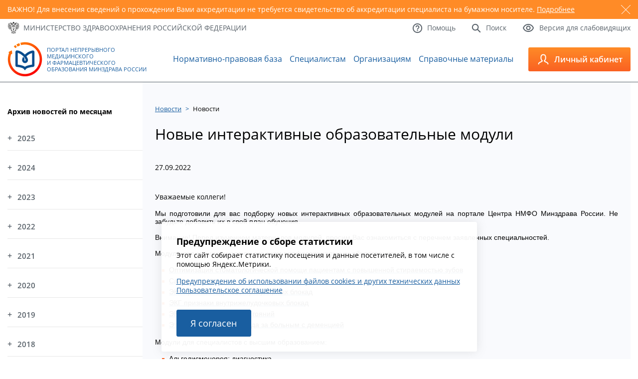

--- FILE ---
content_type: text/html; charset=utf-8
request_url: https://edu.rosminzdrav.ru/news/novosti/news/novye-interaktivnye-obrazovatelnye-moduli/?L=%5C&cHash=e2d2fb9562eec8333116282bf34e6cb7
body_size: 12207
content:
<!DOCTYPE html>
<html lang="ru">
<head>

<meta http-equiv="Content-Type" content="text/html; charset=utf-8" />
<!-- 
	This website is powered by TYPO3 - inspiring people to share!
	TYPO3 is a free open source Content Management Framework initially created by Kasper Skaarhoj and licensed under GNU/GPL.
	TYPO3 is copyright 1998-2018 of Kasper Skaarhoj. Extensions are copyright of their respective owners.
	Information and contribution at https://typo3.org/
-->

<base href="//edu.rosminzdrav.ru/" />


<meta property="og:title" content="Новые интерактивные образовательные модули" />
<meta property="og:type" content="article" />
<meta property="og:url" content="https://edu.rosminzdrav.ru/news/novosti/news/novye-interaktivnye-obrazovatelnye-moduli/?L=108&amp;cHash=e2d2fb9562eec8333116282bf34e6cb7" />
<meta property="og:image" content="https://edu.rosminzdrav.ru/fileadmin/user_upload/Novost_ot_21.09.png" />
<meta name="description" content="Подборка модулей" />
<meta property="og:description" content="Подборка модулей" />
<meta name="generator" content="TYPO3 CMS">
<meta name="robots" content="index,follow">


<link rel="stylesheet" type="text/css" href="typo3temp/Assets/a42e2f16fb.css?1601072762" media="all">
<link rel="stylesheet" type="text/css" href="typo3conf/ext/ke_questionnaire/Resources/Public/Css/KeQuestionnaire.css?1461438401" media="all">
<link rel="stylesheet" type="text/css" href="typo3conf/ext/jh_magnificpopup/Resources/Public/css/magnific-popup.css?1530539893" media="all">
<link rel="stylesheet" type="text/css" href="fileadmin/templates/v3/style.css?1763851304" media="all">
<link rel="stylesheet" type="text/css" href="fileadmin/templates/v3/responsive.css?1659476265" media="all">
<link rel="stylesheet" type="text/css" href="fileadmin/templates/js/magnific-popup/magnific-popup.css?1531489203" media="all">
<link rel="stylesheet" type="text/css" href="fileadmin/templates/v3/js/custom-scrollbar/jquery.mCustomScrollbar.min.css?1547110328" media="all">



<script src="//ajax.googleapis.com/ajax/libs/jquery/1.11.2/jquery.min.js" type="text/javascript"></script>
<script src="fileadmin/templates/v3/js/jquery.sudoSlider.min.js?1558109296" type="text/javascript"></script>
<script src="fileadmin/templates/v3/js/waypoints/waypoints.min.js?1547479236" type="text/javascript"></script>
<script src="fileadmin/templates/v3/js/counterup/counterup.min.js?1547479235" type="text/javascript"></script>
<script src="fileadmin/templates/v3/js/custom-scrollbar/jquery.mCustomScrollbar.concat.min.js?1547110328" type="text/javascript"></script>
<script src="fileadmin/templates/js/jquery.maskedinput.min.js?1512936163" type="text/javascript"></script>

<script src="typo3conf/ext/ke_questionnaire/Resources/Public/Script/jquery-ui-1.11.4.min.js?1461438401" type="text/javascript"></script>
<script src="typo3conf/ext/ke_questionnaire/Resources/Public/Script/jquery.tools.custom.min.js?1461438401" type="text/javascript"></script>
<script src="typo3conf/ext/ke_questionnaire/Resources/Public/Script/Questionnaire.js?1544918029" type="text/javascript"></script>

<script type="text/javascript">
/*<![CDATA[*/
/*_scriptCode*/

			// decrypt helper function
		function decryptCharcode(n,start,end,offset) {
			n = n + offset;
			if (offset > 0 && n > end) {
				n = start + (n - end - 1);
			} else if (offset < 0 && n < start) {
				n = end - (start - n - 1);
			}
			return String.fromCharCode(n);
		}
			// decrypt string
		function decryptString(enc,offset) {
			var dec = "";
			var len = enc.length;
			for(var i=0; i < len; i++) {
				var n = enc.charCodeAt(i);
				if (n >= 0x2B && n <= 0x3A) {
					dec += decryptCharcode(n,0x2B,0x3A,offset);	// 0-9 . , - + / :
				} else if (n >= 0x40 && n <= 0x5A) {
					dec += decryptCharcode(n,0x40,0x5A,offset);	// A-Z @
				} else if (n >= 0x61 && n <= 0x7A) {
					dec += decryptCharcode(n,0x61,0x7A,offset);	// a-z
				} else {
					dec += enc.charAt(i);
				}
			}
			return dec;
		}
			// decrypt spam-protected emails
		function linkTo_UnCryptMailto(s) {
			location.href = decryptString(s,2);
		}
		

/*]]>*/
</script>


<title>Новые интерактивные образовательные модули</title>    <link rel="icon" type="image/png"  href="/fileadmin/templates/v3/favicon.ico">
    <link rel="icon" type="image/png"  href="/fileadmin/templates/v3/favicon.ico">

    <meta name="viewport" content="width=device-width, initial-scale=1.0" />
    <link rel="alternate" type="application/rss+xml" title="RSS 2.0" href="/feed.rss" />

<!-- Yandex.Metrika counter -->
<script type="text/javascript" >
   (function(m,e,t,r,i,k,a){m[i]=m[i]||function(){(m[i].a=m[i].a||[]).push(arguments)};
   m[i].l=1*new Date();k=e.createElement(t),a=e.getElementsByTagName(t)[0],k.async=1,k.src=r,a.parentNode.insertBefore(k,a)})
   (window, document, "script", "https://mc.yandex.ru/metrika/tag.js", "ym");

   ym(37560390, "init", {
        clickmap:true,
        trackLinks:true,
        accurateTrackBounce:true,
        webvisor:true
   });
</script>
<noscript><div><img src="https://mc.yandex.ru/watch/37560390" style="position:absolute; left:-9999px;" alt="" /></div></noscript>
<!-- /Yandex.Metrika counter -->



</head>
<body>


	
	<div id="warning">
		<div class="container">
			<div class="slider">
				
					<div id="warning5" class="slide">
						<span class="close"></span>
						<p>ВАЖНО! Для внесения сведений о прохождении Вами аккредитации не требуется свидетельство об аккредитации специалиста на бумажном носителе. <a href="https://edu.rosminzdrav.ru/voprosy-otvety/voprosy-po-rabote-v-lichnom-kabinete-specialista/#cz447">Подробнее</a></p>
					</div>
				
			</div>
		</div>
	</div>
	


    <a id="to_top" href="#"> </a>
    <div id="top">
        <div class="container">
            <div class="row between vcenter">
                <div class="col">
                    <a href="http://www.rosminzdrav.ru/" target="_blank" class="mzrf icon_text">
                        <span class="icn"><img src="fileadmin/templates/v3/images/icon01.png" alt="" /></span>
                        <span class="txt">Министерство здравоохранения<br /> <span>Российской Федерации</span></span>
                    </a>
                </div>
                <div class="col">
                    <div class="links">
                        <div class="row">
                            <a href="#" class="icon_text btn_lv">
                                <span class="icn"><img src="fileadmin/templates/v3/images/icon04.png" alt="" /></span>
                                <span class="txt">Версия для слабовидящих</span>
                            </a>
                            <a href="/info/search/" class="icon_text">
                                <span class="icn"><img src="fileadmin/templates/v3/images/icon03.png" alt="" /></span>
                                <span class="txt">Поиск</span>
                            </a>
                            <a href="/voprosy-otvety/voprosy-po-tekhnicheskim-problemam/" class="icon_text">
                                <span class="icn"><img src="fileadmin/templates/v3/images/icon02.png" alt="" /></span>
                                <span class="txt">Помощь</span>
                            </a>
                        </div>
                    </div>
                </div>
            </div>
            <div class="panel">
                <div class="row right">
                    <div class="col">
                        <div class="inside">
                            <div class="size">
                                <span>Размер шрифта:</span>
                                <span>
                                    <a href="#" class="size_small">A</a>
                                    <a href="#" class="size_average">A</a>
                                    <a href="#" class="size_big">A</a>
                                </span>
                            </div>
                        </div>
                    </div>
                    <div class="col">
                        <div class="inside">
                            <div class="color">
                                <span>Цвета сайта:</span>
                                <span>
                                    <a href="#" class="white">Б</a>
                                    <a href="#" class="black">Б</a>
                                    <a href="#" class="blue">Б</a>
                                </span>
                            </div>
                        </div>
                    </div>
                </div>
            </div>
        </div>
    </div>
    <header id="header">
        <div class="container">
            <div class="row between vcenter">
                <a href="/" class="logo icon_text">
                    <span class="icn"><img src="fileadmin/templates/v3/images/icon05.png" alt="" /></span>
                    <span class="txt">Портал Непрерывного Медицинского и&nbsp;Фармацевтического Образования Минздрава России</span>
                </a><ul class="main_menu"><li id="mm3"><a href="normativno-pravovaja-baza/obshchii-perechen/" title="Нормативно-правовая база">Нормативно-правовая база</a></li><li id="mm33"><a href="specialistam/obshchaja-informacija/" title="Специалистам">Специалистам</a></li><li id="mm35"><a href="organizacijam/obshchaja-informacija/" title="Образовательным и профессиональным организациям">Организациям</a></li><li id="mm32"><a href="spo0/spravochnie-materali/" title="Справочные материалы">Справочные материалы</a></li></ul>
                <div class="more">
                    <a class="btn_menu" href="#">
                        <img src="fileadmin/templates/v3/images/icon06.png" alt="" />
                        <span></span><span></span><span></span>
                    </a>
                </div>
                <div class="toggle">
                    <a href="https://nmfo-vo.edu.rosminzdrav.ru/" class="btn_lk icon_text">
                        <span class="icn"><img src="fileadmin/templates/v3/images/icon07.png" alt="" /></span>
                        <span class="txt">Личный кабинет</span>
                    </a>
                    <div class="slide" style="height:220px">

                        <div class="slide-link-wrapper slide-link-1">
                            <a class="slide-link" href="https://nmfo-vo.edu.rosminzdrav.ru/#/registration">
                                Регистрация
                            </a>
                        </div>

                        <div class="slide-link-wrapper slide-link-1">
                            <a class="slide-link" href="https://nmfo-vo.edu.rosminzdrav.ru/">
                                Cпециалистам с высшим&nbsp;образованием
                            </a>
                        </div>
                        <div class="slide-link-wrapper slide-link-2">
                            <a class="slide-link" href="https://nmfo-spo.edu.rosminzdrav.ru/">
                                Cпециалистам со средним&nbsp;образованием
                            </a>
                        </div>
                        <div class="slide-link-wrapper slide-link-3">
                            <a class="slide-link" href="https://nmfo-nmd.edu.rosminzdrav.ru/#/">
                                Медицинским работникам с немедицинским образованием
                            </a>
                        </div>
                        <div class="slide-link-wrapper slide-link-4">
                            <a class="slide-link" href="https://vo.edu.rosminzdrav.ru/#!">
                                Сотрудникам организаций
                            </a>
                        </div>
                    </div>
                </div>
            </div>
        </div>
    </header>
    <main id="main">
        <div class="container">
            <div class="inner">
                <aside>
                    <div id="cz10" class="csc-default">
<div id="c10">
	

	
		
				
			
		

	
	
	
	
		<h4>Архив новостей по месяцам</h4>
	
	
	
	
	



		

		




		
				
			
	


	
	



<div class="news">
	
	<div class="news-menu-view">
		<ul>
			
                <li><a href="#" class="year-link">2025</a>
					<ul class="month-block">
						
							
									<li class="item">
								
								<a href="novosti/?tx_news_pi1%5BoverwriteDemand%5D%5Byear%5D=2025&amp;tx_news_pi1%5BoverwriteDemand%5D%5Bmonth%5D=12&amp;tx_news_pi1%5Bcontroller%5D=News&amp;cHash=aae48cfd72a9659691f292590483b84b">Декабрь </a>
								[9]
							</li>
						
							
									<li class="item">
								
								<a href="novosti/?tx_news_pi1%5BoverwriteDemand%5D%5Byear%5D=2025&amp;tx_news_pi1%5BoverwriteDemand%5D%5Bmonth%5D=11&amp;tx_news_pi1%5Bcontroller%5D=News&amp;cHash=6f463f99951cb1570cb81f353330705d">Ноябрь </a>
								[7]
							</li>
						
							
									<li class="item">
								
								<a href="novosti/?tx_news_pi1%5BoverwriteDemand%5D%5Byear%5D=2025&amp;tx_news_pi1%5BoverwriteDemand%5D%5Bmonth%5D=10&amp;tx_news_pi1%5Bcontroller%5D=News&amp;cHash=7f6010b2e95d50398c2da4bf606de6cf">Октябрь </a>
								[12]
							</li>
						
							
									<li class="item">
								
								<a href="novosti/?tx_news_pi1%5BoverwriteDemand%5D%5Byear%5D=2025&amp;tx_news_pi1%5BoverwriteDemand%5D%5Bmonth%5D=09&amp;tx_news_pi1%5Bcontroller%5D=News&amp;cHash=0aeb06decc20a7e3127292fae148ac30">Сентябрь </a>
								[15]
							</li>
						
							
									<li class="item">
								
								<a href="novosti/?tx_news_pi1%5BoverwriteDemand%5D%5Byear%5D=2025&amp;tx_news_pi1%5BoverwriteDemand%5D%5Bmonth%5D=08&amp;tx_news_pi1%5Bcontroller%5D=News&amp;cHash=36512c40dd939b5eb22add8ba6a44272">Август </a>
								[13]
							</li>
						
							
									<li class="item">
								
								<a href="novosti/?tx_news_pi1%5BoverwriteDemand%5D%5Byear%5D=2025&amp;tx_news_pi1%5BoverwriteDemand%5D%5Bmonth%5D=07&amp;tx_news_pi1%5Bcontroller%5D=News&amp;cHash=c968b21c0b7e6b53a14859e9361b6b22">Июль </a>
								[17]
							</li>
						
							
									<li class="item">
								
								<a href="novosti/?tx_news_pi1%5BoverwriteDemand%5D%5Byear%5D=2025&amp;tx_news_pi1%5BoverwriteDemand%5D%5Bmonth%5D=06&amp;tx_news_pi1%5Bcontroller%5D=News&amp;cHash=4b2655c2f469aad904c11263423e45b6">Июнь </a>
								[16]
							</li>
						
							
									<li class="item">
								
								<a href="novosti/?tx_news_pi1%5BoverwriteDemand%5D%5Byear%5D=2025&amp;tx_news_pi1%5BoverwriteDemand%5D%5Bmonth%5D=05&amp;tx_news_pi1%5Bcontroller%5D=News&amp;cHash=66e4b9e2ac8291f0b5eb80f6f91ab187">Май </a>
								[7]
							</li>
						
							
									<li class="item">
								
								<a href="novosti/?tx_news_pi1%5BoverwriteDemand%5D%5Byear%5D=2025&amp;tx_news_pi1%5BoverwriteDemand%5D%5Bmonth%5D=04&amp;tx_news_pi1%5Bcontroller%5D=News&amp;cHash=fc6946737f671a50abd0d4d19e17178b">Апрель </a>
								[12]
							</li>
						
							
									<li class="item">
								
								<a href="novosti/?tx_news_pi1%5BoverwriteDemand%5D%5Byear%5D=2025&amp;tx_news_pi1%5BoverwriteDemand%5D%5Bmonth%5D=03&amp;tx_news_pi1%5Bcontroller%5D=News&amp;cHash=ce385ce2cd86fee6eb94b0837818e2ae">Март </a>
								[12]
							</li>
						
							
									<li class="item">
								
								<a href="novosti/?tx_news_pi1%5BoverwriteDemand%5D%5Byear%5D=2025&amp;tx_news_pi1%5BoverwriteDemand%5D%5Bmonth%5D=02&amp;tx_news_pi1%5Bcontroller%5D=News&amp;cHash=886ca610e1303c14964beb7a5da3f42e">Февраль </a>
								[14]
							</li>
						
							
									<li class="item">
								
								<a href="novosti/?tx_news_pi1%5BoverwriteDemand%5D%5Byear%5D=2025&amp;tx_news_pi1%5BoverwriteDemand%5D%5Bmonth%5D=01&amp;tx_news_pi1%5Bcontroller%5D=News&amp;cHash=9b1457491742b7e4cf3cdc221610ea9f">Январь </a>
								[5]
							</li>
						
					</ul>
				</li>
			
                <li><a href="#" class="year-link">2024</a>
					<ul class="month-block">
						
							
									<li class="item">
								
								<a href="novosti/?tx_news_pi1%5BoverwriteDemand%5D%5Byear%5D=2024&amp;tx_news_pi1%5BoverwriteDemand%5D%5Bmonth%5D=12&amp;tx_news_pi1%5Bcontroller%5D=News&amp;cHash=b1383dcfe2574c24556a6d434aeb0ded">Декабрь </a>
								[7]
							</li>
						
							
									<li class="item">
								
								<a href="novosti/?tx_news_pi1%5BoverwriteDemand%5D%5Byear%5D=2024&amp;tx_news_pi1%5BoverwriteDemand%5D%5Bmonth%5D=11&amp;tx_news_pi1%5Bcontroller%5D=News&amp;cHash=17a819e4710a7fcbb85fa06dde3f14f5">Ноябрь </a>
								[14]
							</li>
						
							
									<li class="item">
								
								<a href="novosti/?tx_news_pi1%5BoverwriteDemand%5D%5Byear%5D=2024&amp;tx_news_pi1%5BoverwriteDemand%5D%5Bmonth%5D=10&amp;tx_news_pi1%5Bcontroller%5D=News&amp;cHash=ef4cb40bc94fe46f68e79c18e3d6e7b7">Октябрь </a>
								[15]
							</li>
						
							
									<li class="item">
								
								<a href="novosti/?tx_news_pi1%5BoverwriteDemand%5D%5Byear%5D=2024&amp;tx_news_pi1%5BoverwriteDemand%5D%5Bmonth%5D=09&amp;tx_news_pi1%5Bcontroller%5D=News&amp;cHash=0f0fb92f7830b80767e9b810be94e99b">Сентябрь </a>
								[15]
							</li>
						
							
									<li class="item">
								
								<a href="novosti/?tx_news_pi1%5BoverwriteDemand%5D%5Byear%5D=2024&amp;tx_news_pi1%5BoverwriteDemand%5D%5Bmonth%5D=08&amp;tx_news_pi1%5Bcontroller%5D=News&amp;cHash=2ca033e2e13f7005fd1738e6405c57f2">Август </a>
								[7]
							</li>
						
							
									<li class="item">
								
								<a href="novosti/?tx_news_pi1%5BoverwriteDemand%5D%5Byear%5D=2024&amp;tx_news_pi1%5BoverwriteDemand%5D%5Bmonth%5D=07&amp;tx_news_pi1%5Bcontroller%5D=News&amp;cHash=853be55af6f624acdcad940e15a4e0e2">Июль </a>
								[18]
							</li>
						
							
									<li class="item">
								
								<a href="novosti/?tx_news_pi1%5BoverwriteDemand%5D%5Byear%5D=2024&amp;tx_news_pi1%5BoverwriteDemand%5D%5Bmonth%5D=06&amp;tx_news_pi1%5Bcontroller%5D=News&amp;cHash=8881808921945c6dcbbdfafc754485b0">Июнь </a>
								[14]
							</li>
						
							
									<li class="item">
								
								<a href="novosti/?tx_news_pi1%5BoverwriteDemand%5D%5Byear%5D=2024&amp;tx_news_pi1%5BoverwriteDemand%5D%5Bmonth%5D=05&amp;tx_news_pi1%5Bcontroller%5D=News&amp;cHash=84ec7ca818ffe518cc10fd5344a3c825">Май </a>
								[6]
							</li>
						
							
									<li class="item">
								
								<a href="novosti/?tx_news_pi1%5BoverwriteDemand%5D%5Byear%5D=2024&amp;tx_news_pi1%5BoverwriteDemand%5D%5Bmonth%5D=04&amp;tx_news_pi1%5Bcontroller%5D=News&amp;cHash=73aa463a6ec2a5e0500306781a952e59">Апрель </a>
								[9]
							</li>
						
							
									<li class="item">
								
								<a href="novosti/?tx_news_pi1%5BoverwriteDemand%5D%5Byear%5D=2024&amp;tx_news_pi1%5BoverwriteDemand%5D%5Bmonth%5D=03&amp;tx_news_pi1%5Bcontroller%5D=News&amp;cHash=58f5f97495b36dfe121e1958c7a572e9">Март </a>
								[13]
							</li>
						
							
									<li class="item">
								
								<a href="novosti/?tx_news_pi1%5BoverwriteDemand%5D%5Byear%5D=2024&amp;tx_news_pi1%5BoverwriteDemand%5D%5Bmonth%5D=02&amp;tx_news_pi1%5Bcontroller%5D=News&amp;cHash=4f711bacc1045cba84f2ea523d92e026">Февраль </a>
								[15]
							</li>
						
							
									<li class="item">
								
								<a href="novosti/?tx_news_pi1%5BoverwriteDemand%5D%5Byear%5D=2024&amp;tx_news_pi1%5BoverwriteDemand%5D%5Bmonth%5D=01&amp;tx_news_pi1%5Bcontroller%5D=News&amp;cHash=f6531fedc476bb907a65ad0dbee8489f">Январь </a>
								[11]
							</li>
						
					</ul>
				</li>
			
                <li><a href="#" class="year-link">2023</a>
					<ul class="month-block">
						
							
									<li class="item">
								
								<a href="novosti/?tx_news_pi1%5BoverwriteDemand%5D%5Byear%5D=2023&amp;tx_news_pi1%5BoverwriteDemand%5D%5Bmonth%5D=12&amp;tx_news_pi1%5Bcontroller%5D=News&amp;cHash=417c3a70be39ae54a65201624d388d6d">Декабрь </a>
								[22]
							</li>
						
							
									<li class="item">
								
								<a href="novosti/?tx_news_pi1%5BoverwriteDemand%5D%5Byear%5D=2023&amp;tx_news_pi1%5BoverwriteDemand%5D%5Bmonth%5D=11&amp;tx_news_pi1%5Bcontroller%5D=News&amp;cHash=bec7ebb6892c5857bc2482f9729db111">Ноябрь </a>
								[15]
							</li>
						
							
									<li class="item">
								
								<a href="novosti/?tx_news_pi1%5BoverwriteDemand%5D%5Byear%5D=2023&amp;tx_news_pi1%5BoverwriteDemand%5D%5Bmonth%5D=10&amp;tx_news_pi1%5Bcontroller%5D=News&amp;cHash=d71fe7c6f670af30525b50ff7db3cd87">Октябрь </a>
								[16]
							</li>
						
							
									<li class="item">
								
								<a href="novosti/?tx_news_pi1%5BoverwriteDemand%5D%5Byear%5D=2023&amp;tx_news_pi1%5BoverwriteDemand%5D%5Bmonth%5D=09&amp;tx_news_pi1%5Bcontroller%5D=News&amp;cHash=76ae3c70ff1c9a65fadf524cb7dbe5a8">Сентябрь </a>
								[11]
							</li>
						
							
									<li class="item">
								
								<a href="novosti/?tx_news_pi1%5BoverwriteDemand%5D%5Byear%5D=2023&amp;tx_news_pi1%5BoverwriteDemand%5D%5Bmonth%5D=08&amp;tx_news_pi1%5Bcontroller%5D=News&amp;cHash=fc9d47332e264ddd94370ece18d766a1">Август </a>
								[16]
							</li>
						
							
									<li class="item">
								
								<a href="novosti/?tx_news_pi1%5BoverwriteDemand%5D%5Byear%5D=2023&amp;tx_news_pi1%5BoverwriteDemand%5D%5Bmonth%5D=07&amp;tx_news_pi1%5Bcontroller%5D=News&amp;cHash=f0a1889160069b7bc1ac3abf17d58a03">Июль </a>
								[21]
							</li>
						
							
									<li class="item">
								
								<a href="novosti/?tx_news_pi1%5BoverwriteDemand%5D%5Byear%5D=2023&amp;tx_news_pi1%5BoverwriteDemand%5D%5Bmonth%5D=06&amp;tx_news_pi1%5Bcontroller%5D=News&amp;cHash=a1f4c6edad5ae8e12dae7906a8a4b6dc">Июнь </a>
								[15]
							</li>
						
							
									<li class="item">
								
								<a href="novosti/?tx_news_pi1%5BoverwriteDemand%5D%5Byear%5D=2023&amp;tx_news_pi1%5BoverwriteDemand%5D%5Bmonth%5D=05&amp;tx_news_pi1%5Bcontroller%5D=News&amp;cHash=8997604135ef8e4768e139d88cda3adb">Май </a>
								[15]
							</li>
						
							
									<li class="item">
								
								<a href="novosti/?tx_news_pi1%5BoverwriteDemand%5D%5Byear%5D=2023&amp;tx_news_pi1%5BoverwriteDemand%5D%5Bmonth%5D=04&amp;tx_news_pi1%5Bcontroller%5D=News&amp;cHash=d35a636cf83e1045657c67e64e866489">Апрель </a>
								[15]
							</li>
						
							
									<li class="item">
								
								<a href="novosti/?tx_news_pi1%5BoverwriteDemand%5D%5Byear%5D=2023&amp;tx_news_pi1%5BoverwriteDemand%5D%5Bmonth%5D=03&amp;tx_news_pi1%5Bcontroller%5D=News&amp;cHash=1e1156f0390c393a7d5a2187c374e8a8">Март </a>
								[18]
							</li>
						
							
									<li class="item">
								
								<a href="novosti/?tx_news_pi1%5BoverwriteDemand%5D%5Byear%5D=2023&amp;tx_news_pi1%5BoverwriteDemand%5D%5Bmonth%5D=02&amp;tx_news_pi1%5Bcontroller%5D=News&amp;cHash=8a47cfb8d6a24c8e1752572a3ab04588">Февраль </a>
								[12]
							</li>
						
							
									<li class="item">
								
								<a href="novosti/?tx_news_pi1%5BoverwriteDemand%5D%5Byear%5D=2023&amp;tx_news_pi1%5BoverwriteDemand%5D%5Bmonth%5D=01&amp;tx_news_pi1%5Bcontroller%5D=News&amp;cHash=073b8784c74eaf8d411039b4ba65bea6">Январь </a>
								[17]
							</li>
						
					</ul>
				</li>
			
                <li><a href="#" class="year-link">2022</a>
					<ul class="month-block">
						
							
									<li class="item">
								
								<a href="novosti/?tx_news_pi1%5BoverwriteDemand%5D%5Byear%5D=2022&amp;tx_news_pi1%5BoverwriteDemand%5D%5Bmonth%5D=12&amp;tx_news_pi1%5Bcontroller%5D=News&amp;cHash=613f0d7ffcb14552729beba9bbffdbb4">Декабрь </a>
								[19]
							</li>
						
							
									<li class="item">
								
								<a href="novosti/?tx_news_pi1%5BoverwriteDemand%5D%5Byear%5D=2022&amp;tx_news_pi1%5BoverwriteDemand%5D%5Bmonth%5D=11&amp;tx_news_pi1%5Bcontroller%5D=News&amp;cHash=14ea1b50f60b4268f261a27827bb0dee">Ноябрь </a>
								[12]
							</li>
						
							
									<li class="item">
								
								<a href="novosti/?tx_news_pi1%5BoverwriteDemand%5D%5Byear%5D=2022&amp;tx_news_pi1%5BoverwriteDemand%5D%5Bmonth%5D=10&amp;tx_news_pi1%5Bcontroller%5D=News&amp;cHash=50f3f2e7ae7a2dd05e37b26096550371">Октябрь </a>
								[17]
							</li>
						
							
									<li class="item">
								
								<a href="novosti/?tx_news_pi1%5BoverwriteDemand%5D%5Byear%5D=2022&amp;tx_news_pi1%5BoverwriteDemand%5D%5Bmonth%5D=09&amp;tx_news_pi1%5Bcontroller%5D=News&amp;cHash=532733df0f071c2da1c462d6a2a2c460">Сентябрь </a>
								[15]
							</li>
						
							
									<li class="item">
								
								<a href="novosti/?tx_news_pi1%5BoverwriteDemand%5D%5Byear%5D=2022&amp;tx_news_pi1%5BoverwriteDemand%5D%5Bmonth%5D=08&amp;tx_news_pi1%5Bcontroller%5D=News&amp;cHash=11d49ad4d0027175962a2b88570a2eca">Август </a>
								[19]
							</li>
						
							
									<li class="item">
								
								<a href="novosti/?tx_news_pi1%5BoverwriteDemand%5D%5Byear%5D=2022&amp;tx_news_pi1%5BoverwriteDemand%5D%5Bmonth%5D=07&amp;tx_news_pi1%5Bcontroller%5D=News&amp;cHash=6821df713a61d955fa9102f1451cc048">Июль </a>
								[21]
							</li>
						
							
									<li class="item">
								
								<a href="novosti/?tx_news_pi1%5BoverwriteDemand%5D%5Byear%5D=2022&amp;tx_news_pi1%5BoverwriteDemand%5D%5Bmonth%5D=06&amp;tx_news_pi1%5Bcontroller%5D=News&amp;cHash=9c3e77d1aa16d006eca517c7031b45eb">Июнь </a>
								[22]
							</li>
						
							
									<li class="item">
								
								<a href="novosti/?tx_news_pi1%5BoverwriteDemand%5D%5Byear%5D=2022&amp;tx_news_pi1%5BoverwriteDemand%5D%5Bmonth%5D=05&amp;tx_news_pi1%5Bcontroller%5D=News&amp;cHash=f3b724e4572737eab6edf6a60767d860">Май </a>
								[7]
							</li>
						
							
									<li class="item">
								
								<a href="novosti/?tx_news_pi1%5BoverwriteDemand%5D%5Byear%5D=2022&amp;tx_news_pi1%5BoverwriteDemand%5D%5Bmonth%5D=04&amp;tx_news_pi1%5Bcontroller%5D=News&amp;cHash=d3cbf6395d5fd18f0f8f4b931f00fa8d">Апрель </a>
								[5]
							</li>
						
							
									<li class="item">
								
								<a href="novosti/?tx_news_pi1%5BoverwriteDemand%5D%5Byear%5D=2022&amp;tx_news_pi1%5BoverwriteDemand%5D%5Bmonth%5D=03&amp;tx_news_pi1%5Bcontroller%5D=News&amp;cHash=8c7e7b289e6148e6a14d374f085a5d75">Март </a>
								[7]
							</li>
						
							
									<li class="item">
								
								<a href="novosti/?tx_news_pi1%5BoverwriteDemand%5D%5Byear%5D=2022&amp;tx_news_pi1%5BoverwriteDemand%5D%5Bmonth%5D=02&amp;tx_news_pi1%5Bcontroller%5D=News&amp;cHash=d3b3dfd04a2e5d5116c3bfbabd826f2a">Февраль </a>
								[9]
							</li>
						
							
									<li class="item">
								
								<a href="novosti/?tx_news_pi1%5BoverwriteDemand%5D%5Byear%5D=2022&amp;tx_news_pi1%5BoverwriteDemand%5D%5Bmonth%5D=01&amp;tx_news_pi1%5Bcontroller%5D=News&amp;cHash=5689c0f7af0fea0e86ad3499e8f57573">Январь </a>
								[8]
							</li>
						
					</ul>
				</li>
			
                <li><a href="#" class="year-link">2021</a>
					<ul class="month-block">
						
							
									<li class="item">
								
								<a href="novosti/?tx_news_pi1%5BoverwriteDemand%5D%5Byear%5D=2021&amp;tx_news_pi1%5BoverwriteDemand%5D%5Bmonth%5D=12&amp;tx_news_pi1%5Bcontroller%5D=News&amp;cHash=f6d15aff294027eb9465d943936be564">Декабрь </a>
								[11]
							</li>
						
							
									<li class="item">
								
								<a href="novosti/?tx_news_pi1%5BoverwriteDemand%5D%5Byear%5D=2021&amp;tx_news_pi1%5BoverwriteDemand%5D%5Bmonth%5D=11&amp;tx_news_pi1%5Bcontroller%5D=News&amp;cHash=7731df0c78e3d2db37071e92de8205b0">Ноябрь </a>
								[11]
							</li>
						
							
									<li class="item">
								
								<a href="novosti/?tx_news_pi1%5BoverwriteDemand%5D%5Byear%5D=2021&amp;tx_news_pi1%5BoverwriteDemand%5D%5Bmonth%5D=10&amp;tx_news_pi1%5Bcontroller%5D=News&amp;cHash=80d6527aab46486597daa1345f6ecf8a">Октябрь </a>
								[8]
							</li>
						
							
									<li class="item">
								
								<a href="novosti/?tx_news_pi1%5BoverwriteDemand%5D%5Byear%5D=2021&amp;tx_news_pi1%5BoverwriteDemand%5D%5Bmonth%5D=09&amp;tx_news_pi1%5Bcontroller%5D=News&amp;cHash=36bad01a89aee471c3d3b6a41bf37698">Сентябрь </a>
								[8]
							</li>
						
							
									<li class="item">
								
								<a href="novosti/?tx_news_pi1%5BoverwriteDemand%5D%5Byear%5D=2021&amp;tx_news_pi1%5BoverwriteDemand%5D%5Bmonth%5D=08&amp;tx_news_pi1%5Bcontroller%5D=News&amp;cHash=354906b2c0789b558ba54be65a19990a">Август </a>
								[6]
							</li>
						
							
									<li class="item">
								
								<a href="novosti/?tx_news_pi1%5BoverwriteDemand%5D%5Byear%5D=2021&amp;tx_news_pi1%5BoverwriteDemand%5D%5Bmonth%5D=07&amp;tx_news_pi1%5Bcontroller%5D=News&amp;cHash=582d3d682987db402f7431f1b04bcd66">Июль </a>
								[6]
							</li>
						
							
									<li class="item">
								
								<a href="novosti/?tx_news_pi1%5BoverwriteDemand%5D%5Byear%5D=2021&amp;tx_news_pi1%5BoverwriteDemand%5D%5Bmonth%5D=06&amp;tx_news_pi1%5Bcontroller%5D=News&amp;cHash=c307942aa59f46e70184e2320956c200">Июнь </a>
								[12]
							</li>
						
							
									<li class="item">
								
								<a href="novosti/?tx_news_pi1%5BoverwriteDemand%5D%5Byear%5D=2021&amp;tx_news_pi1%5BoverwriteDemand%5D%5Bmonth%5D=05&amp;tx_news_pi1%5Bcontroller%5D=News&amp;cHash=a5f322c0bb98e6ec3bf74687e93d9b82">Май </a>
								[8]
							</li>
						
							
									<li class="item">
								
								<a href="novosti/?tx_news_pi1%5BoverwriteDemand%5D%5Byear%5D=2021&amp;tx_news_pi1%5BoverwriteDemand%5D%5Bmonth%5D=04&amp;tx_news_pi1%5Bcontroller%5D=News&amp;cHash=81708c2d901e60a7663ad391ed0196c2">Апрель </a>
								[9]
							</li>
						
							
									<li class="item">
								
								<a href="novosti/?tx_news_pi1%5BoverwriteDemand%5D%5Byear%5D=2021&amp;tx_news_pi1%5BoverwriteDemand%5D%5Bmonth%5D=03&amp;tx_news_pi1%5Bcontroller%5D=News&amp;cHash=5d4a1a830c7266e2bc26d121cb0cb937">Март </a>
								[11]
							</li>
						
							
									<li class="item">
								
								<a href="novosti/?tx_news_pi1%5BoverwriteDemand%5D%5Byear%5D=2021&amp;tx_news_pi1%5BoverwriteDemand%5D%5Bmonth%5D=02&amp;tx_news_pi1%5Bcontroller%5D=News&amp;cHash=673b13768893b39ca344643564188985">Февраль </a>
								[9]
							</li>
						
							
									<li class="item">
								
								<a href="novosti/?tx_news_pi1%5BoverwriteDemand%5D%5Byear%5D=2021&amp;tx_news_pi1%5BoverwriteDemand%5D%5Bmonth%5D=01&amp;tx_news_pi1%5Bcontroller%5D=News&amp;cHash=a3367feff39f9b34f75ec8344919f521">Январь </a>
								[8]
							</li>
						
					</ul>
				</li>
			
                <li><a href="#" class="year-link">2020</a>
					<ul class="month-block">
						
							
									<li class="item">
								
								<a href="novosti/?tx_news_pi1%5BoverwriteDemand%5D%5Byear%5D=2020&amp;tx_news_pi1%5BoverwriteDemand%5D%5Bmonth%5D=12&amp;tx_news_pi1%5Bcontroller%5D=News&amp;cHash=a961afff64f4a4fe1b8165f64bf6eada">Декабрь </a>
								[10]
							</li>
						
							
									<li class="item">
								
								<a href="novosti/?tx_news_pi1%5BoverwriteDemand%5D%5Byear%5D=2020&amp;tx_news_pi1%5BoverwriteDemand%5D%5Bmonth%5D=11&amp;tx_news_pi1%5Bcontroller%5D=News&amp;cHash=793fe804f10e429852a6e83b8135dce5">Ноябрь </a>
								[9]
							</li>
						
							
									<li class="item">
								
								<a href="novosti/?tx_news_pi1%5BoverwriteDemand%5D%5Byear%5D=2020&amp;tx_news_pi1%5BoverwriteDemand%5D%5Bmonth%5D=10&amp;tx_news_pi1%5Bcontroller%5D=News&amp;cHash=b6a1ef27b2124a7f9f118e1a3f65a12f">Октябрь </a>
								[6]
							</li>
						
							
									<li class="item">
								
								<a href="novosti/?tx_news_pi1%5BoverwriteDemand%5D%5Byear%5D=2020&amp;tx_news_pi1%5BoverwriteDemand%5D%5Bmonth%5D=09&amp;tx_news_pi1%5Bcontroller%5D=News&amp;cHash=8bdf057674346443ec6d5b0c1991aefb">Сентябрь </a>
								[10]
							</li>
						
							
									<li class="item">
								
								<a href="novosti/?tx_news_pi1%5BoverwriteDemand%5D%5Byear%5D=2020&amp;tx_news_pi1%5BoverwriteDemand%5D%5Bmonth%5D=08&amp;tx_news_pi1%5Bcontroller%5D=News&amp;cHash=c3bc2f8b0ae94bf261e4a0d7f6e5bd18">Август </a>
								[7]
							</li>
						
							
									<li class="item">
								
								<a href="novosti/?tx_news_pi1%5BoverwriteDemand%5D%5Byear%5D=2020&amp;tx_news_pi1%5BoverwriteDemand%5D%5Bmonth%5D=07&amp;tx_news_pi1%5Bcontroller%5D=News&amp;cHash=e7cd091f5c22e0ad4599544f92dee514">Июль </a>
								[2]
							</li>
						
							
									<li class="item">
								
								<a href="novosti/?tx_news_pi1%5BoverwriteDemand%5D%5Byear%5D=2020&amp;tx_news_pi1%5BoverwriteDemand%5D%5Bmonth%5D=06&amp;tx_news_pi1%5Bcontroller%5D=News&amp;cHash=17af316a6d64ee67d3920710fbe2db17">Июнь </a>
								[2]
							</li>
						
							
									<li class="item">
								
								<a href="novosti/?tx_news_pi1%5BoverwriteDemand%5D%5Byear%5D=2020&amp;tx_news_pi1%5BoverwriteDemand%5D%5Bmonth%5D=05&amp;tx_news_pi1%5Bcontroller%5D=News&amp;cHash=b4cf4bb546cc6aede8806eae1fec8b5c">Май </a>
								[2]
							</li>
						
							
									<li class="item">
								
								<a href="novosti/?tx_news_pi1%5BoverwriteDemand%5D%5Byear%5D=2020&amp;tx_news_pi1%5BoverwriteDemand%5D%5Bmonth%5D=04&amp;tx_news_pi1%5Bcontroller%5D=News&amp;cHash=1b1dd0904009e45e3c780f738be2e221">Апрель </a>
								[1]
							</li>
						
							
									<li class="item">
								
								<a href="novosti/?tx_news_pi1%5BoverwriteDemand%5D%5Byear%5D=2020&amp;tx_news_pi1%5BoverwriteDemand%5D%5Bmonth%5D=03&amp;tx_news_pi1%5Bcontroller%5D=News&amp;cHash=570026c0f863e5a269bcf6516d6034e7">Март </a>
								[7]
							</li>
						
							
									<li class="item">
								
								<a href="novosti/?tx_news_pi1%5BoverwriteDemand%5D%5Byear%5D=2020&amp;tx_news_pi1%5BoverwriteDemand%5D%5Bmonth%5D=02&amp;tx_news_pi1%5Bcontroller%5D=News&amp;cHash=ee53658dba12c49154c91c38c5c4ae3b">Февраль </a>
								[6]
							</li>
						
							
									<li class="item">
								
								<a href="novosti/?tx_news_pi1%5BoverwriteDemand%5D%5Byear%5D=2020&amp;tx_news_pi1%5BoverwriteDemand%5D%5Bmonth%5D=01&amp;tx_news_pi1%5Bcontroller%5D=News&amp;cHash=049c9ad499547e9daaa99ed00e8960fc">Январь </a>
								[2]
							</li>
						
					</ul>
				</li>
			
                <li><a href="#" class="year-link">2019</a>
					<ul class="month-block">
						
							
									<li class="item">
								
								<a href="novosti/?tx_news_pi1%5BoverwriteDemand%5D%5Byear%5D=2019&amp;tx_news_pi1%5BoverwriteDemand%5D%5Bmonth%5D=11&amp;tx_news_pi1%5Bcontroller%5D=News&amp;cHash=99a64cf6d4c6c3a9e635dfa044b0e9ed">Ноябрь </a>
								[2]
							</li>
						
							
									<li class="item">
								
								<a href="novosti/?tx_news_pi1%5BoverwriteDemand%5D%5Byear%5D=2019&amp;tx_news_pi1%5BoverwriteDemand%5D%5Bmonth%5D=10&amp;tx_news_pi1%5Bcontroller%5D=News&amp;cHash=f26211b54b9cddcc9c9a75c7d182bb51">Октябрь </a>
								[7]
							</li>
						
							
									<li class="item">
								
								<a href="novosti/?tx_news_pi1%5BoverwriteDemand%5D%5Byear%5D=2019&amp;tx_news_pi1%5BoverwriteDemand%5D%5Bmonth%5D=09&amp;tx_news_pi1%5Bcontroller%5D=News&amp;cHash=0da3dfe9ca2178a6be4311e36c077851">Сентябрь </a>
								[1]
							</li>
						
							
									<li class="item">
								
								<a href="novosti/?tx_news_pi1%5BoverwriteDemand%5D%5Byear%5D=2019&amp;tx_news_pi1%5BoverwriteDemand%5D%5Bmonth%5D=07&amp;tx_news_pi1%5Bcontroller%5D=News&amp;cHash=b2db6c86a278c5ba22f5c7531e164ba2">Июль </a>
								[2]
							</li>
						
							
									<li class="item">
								
								<a href="novosti/?tx_news_pi1%5BoverwriteDemand%5D%5Byear%5D=2019&amp;tx_news_pi1%5BoverwriteDemand%5D%5Bmonth%5D=06&amp;tx_news_pi1%5Bcontroller%5D=News&amp;cHash=1a0284329cd889359f5ef7fac61b361e">Июнь </a>
								[2]
							</li>
						
							
									<li class="item">
								
								<a href="novosti/?tx_news_pi1%5BoverwriteDemand%5D%5Byear%5D=2019&amp;tx_news_pi1%5BoverwriteDemand%5D%5Bmonth%5D=05&amp;tx_news_pi1%5Bcontroller%5D=News&amp;cHash=2418fc7cd0e7570f2fd365831f14ec56">Май </a>
								[5]
							</li>
						
					</ul>
				</li>
			
                <li><a href="#" class="year-link">2018</a>
					<ul class="month-block">
						
							
									<li class="item">
								
								<a href="novosti/?tx_news_pi1%5BoverwriteDemand%5D%5Byear%5D=2018&amp;tx_news_pi1%5BoverwriteDemand%5D%5Bmonth%5D=09&amp;tx_news_pi1%5Bcontroller%5D=News&amp;cHash=b7567fe4516efebda2e454c639b84d64">Сентябрь </a>
								[1]
							</li>
						
							
									<li class="item">
								
								<a href="novosti/?tx_news_pi1%5BoverwriteDemand%5D%5Byear%5D=2018&amp;tx_news_pi1%5BoverwriteDemand%5D%5Bmonth%5D=07&amp;tx_news_pi1%5Bcontroller%5D=News&amp;cHash=d6cb84deb56e317d06570ef388f3f402">Июль </a>
								[3]
							</li>
						
							
									<li class="item">
								
								<a href="novosti/?tx_news_pi1%5BoverwriteDemand%5D%5Byear%5D=2018&amp;tx_news_pi1%5BoverwriteDemand%5D%5Bmonth%5D=06&amp;tx_news_pi1%5Bcontroller%5D=News&amp;cHash=dcaa1ccb3691661894f6a28cec4f7860">Июнь </a>
								[2]
							</li>
						
							
									<li class="item">
								
								<a href="novosti/?tx_news_pi1%5BoverwriteDemand%5D%5Byear%5D=2018&amp;tx_news_pi1%5BoverwriteDemand%5D%5Bmonth%5D=05&amp;tx_news_pi1%5Bcontroller%5D=News&amp;cHash=fd6ce117d5d688954aad4fbd755db1e8">Май </a>
								[1]
							</li>
						
							
									<li class="item">
								
								<a href="novosti/?tx_news_pi1%5BoverwriteDemand%5D%5Byear%5D=2018&amp;tx_news_pi1%5BoverwriteDemand%5D%5Bmonth%5D=01&amp;tx_news_pi1%5Bcontroller%5D=News&amp;cHash=e571332ec3089d9890c01b76f9386939">Январь </a>
								[1]
							</li>
						
					</ul>
				</li>
			
                <li><a href="#" class="year-link">2017</a>
					<ul class="month-block">
						
							
									<li class="item">
								
								<a href="novosti/?tx_news_pi1%5BoverwriteDemand%5D%5Byear%5D=2017&amp;tx_news_pi1%5BoverwriteDemand%5D%5Bmonth%5D=12&amp;tx_news_pi1%5Bcontroller%5D=News&amp;cHash=8de50df2a61b3070878007468aca5b67">Декабрь </a>
								[2]
							</li>
						
							
									<li class="item">
								
								<a href="novosti/?tx_news_pi1%5BoverwriteDemand%5D%5Byear%5D=2017&amp;tx_news_pi1%5BoverwriteDemand%5D%5Bmonth%5D=07&amp;tx_news_pi1%5Bcontroller%5D=News&amp;cHash=7fcdebdd209c4ce40bad505656d7d050">Июль </a>
								[3]
							</li>
						
							
									<li class="item">
								
								<a href="novosti/?tx_news_pi1%5BoverwriteDemand%5D%5Byear%5D=2017&amp;tx_news_pi1%5BoverwriteDemand%5D%5Bmonth%5D=06&amp;tx_news_pi1%5Bcontroller%5D=News&amp;cHash=807d9d9c6ed486079166b7105c2771d7">Июнь </a>
								[2]
							</li>
						
							
									<li class="item">
								
								<a href="novosti/?tx_news_pi1%5BoverwriteDemand%5D%5Byear%5D=2017&amp;tx_news_pi1%5BoverwriteDemand%5D%5Bmonth%5D=04&amp;tx_news_pi1%5Bcontroller%5D=News&amp;cHash=441a57d5f90002bf895c90a5d8e3de4f">Апрель </a>
								[2]
							</li>
						
							
									<li class="item">
								
								<a href="novosti/?tx_news_pi1%5BoverwriteDemand%5D%5Byear%5D=2017&amp;tx_news_pi1%5BoverwriteDemand%5D%5Bmonth%5D=03&amp;tx_news_pi1%5Bcontroller%5D=News&amp;cHash=199c43db34038a611ddf2d3e1228cd41">Март </a>
								[3]
							</li>
						
							
									<li class="item">
								
								<a href="novosti/?tx_news_pi1%5BoverwriteDemand%5D%5Byear%5D=2017&amp;tx_news_pi1%5BoverwriteDemand%5D%5Bmonth%5D=02&amp;tx_news_pi1%5Bcontroller%5D=News&amp;cHash=3919faf9f1b7dc934f913b73549c6c0a">Февраль </a>
								[7]
							</li>
						
					</ul>
				</li>
			
                <li><a href="#" class="year-link">2016</a>
					<ul class="month-block">
						
							
									<li class="item">
								
								<a href="novosti/?tx_news_pi1%5BoverwriteDemand%5D%5Byear%5D=2016&amp;tx_news_pi1%5BoverwriteDemand%5D%5Bmonth%5D=12&amp;tx_news_pi1%5Bcontroller%5D=News&amp;cHash=8b5979600f178828476c86ce0d518bc7">Декабрь </a>
								[2]
							</li>
						
							
									<li class="item">
								
								<a href="novosti/?tx_news_pi1%5BoverwriteDemand%5D%5Byear%5D=2016&amp;tx_news_pi1%5BoverwriteDemand%5D%5Bmonth%5D=10&amp;tx_news_pi1%5Bcontroller%5D=News&amp;cHash=52f18a5fce7f5d850ab99e7e0ed50f36">Октябрь </a>
								[2]
							</li>
						
							
									<li class="item">
								
								<a href="novosti/?tx_news_pi1%5BoverwriteDemand%5D%5Byear%5D=2016&amp;tx_news_pi1%5BoverwriteDemand%5D%5Bmonth%5D=09&amp;tx_news_pi1%5Bcontroller%5D=News&amp;cHash=e86d882a8e70fa97b52b98c12f6a0fcf">Сентябрь </a>
								[1]
							</li>
						
							
									<li class="item">
								
								<a href="novosti/?tx_news_pi1%5BoverwriteDemand%5D%5Byear%5D=2016&amp;tx_news_pi1%5BoverwriteDemand%5D%5Bmonth%5D=07&amp;tx_news_pi1%5Bcontroller%5D=News&amp;cHash=a1dce8d5216ffd7f542f3971e8388c95">Июль </a>
								[1]
							</li>
						
							
									<li class="item">
								
								<a href="novosti/?tx_news_pi1%5BoverwriteDemand%5D%5Byear%5D=2016&amp;tx_news_pi1%5BoverwriteDemand%5D%5Bmonth%5D=06&amp;tx_news_pi1%5Bcontroller%5D=News&amp;cHash=9e0eccf02c8d054c708f19e1f0ecaac8">Июнь </a>
								[3]
							</li>
						
							
									<li class="item">
								
								<a href="novosti/?tx_news_pi1%5BoverwriteDemand%5D%5Byear%5D=2016&amp;tx_news_pi1%5BoverwriteDemand%5D%5Bmonth%5D=05&amp;tx_news_pi1%5Bcontroller%5D=News&amp;cHash=91da1817cfbd79e07e8be381d1b8697f">Май </a>
								[4]
							</li>
						
							
									<li class="item">
								
								<a href="novosti/?tx_news_pi1%5BoverwriteDemand%5D%5Byear%5D=2016&amp;tx_news_pi1%5BoverwriteDemand%5D%5Bmonth%5D=03&amp;tx_news_pi1%5Bcontroller%5D=News&amp;cHash=b4b34d296cc31b5bd1bbd3410f096f7d">Март </a>
								[1]
							</li>
						
					</ul>
				</li>
			
		</ul>
	</div>

</div>


	


</div>
</div>
                </aside>
                <div class="content">
                    <div id="breadcrumbs"><a href="novosti/">Новости</a>&nbsp;<span class="sep">&gt;</span>&nbsp;<span>Новости</span></div><div id="cz12" class="csc-default">
<div id="c12">
	


	
	



<div class="news news-single">
	<div class="article" itemscope="itemscope" itemtype="http://schema.org/Article">
		
    

            
                    



                    <h1>Новые интерактивные образовательные модули</h1>

                    <div class="footer">
                        <p>
                            <!-- date -->
                            <span class="news-list-date">
                                27.09.2022
                            </span>


                            

                            
                        </p>
                    </div>

                    <!--f:if condition="Подборка модулей">
                        <div class="teaser-text">
                            <p>Подборка модулей</p>
                        </div>
                    </f:if -->


                    
	<!-- fal media files 1-->
	<div class="news-img-wrap">
		
			<div class="outer">
				
					
				
				
				
			</div>
		
	</div>




                    




                    <!-- main text -->
                    <div class="news-text-wrap">
                        <p>Уважаемые коллеги!</p>
<p class="MsoNormal" style="line-height:115%;mso-pagination:none"><span style="font-family:&quot;Arial&quot;,sans-serif;mso-fareast-font-family:Arial;color:black; mso-themecolor:text1">Мы подготовили для вас подборку новых интерактивных образовательных модулей на портале Центра НМФО Минздрава России. Не забудьте добавить их в свой план обучения.</span></p>
<p class="MsoNormal" style="line-height:115%;mso-pagination:none"><span style="font-family:&quot;Arial&quot;,sans-serif;mso-fareast-font-family:Arial;color:black; mso-themecolor:text1">Внимание! Перед изучением материалов модулей, просим Вас ознакомиться с перечнем заявленных специальностей.</span></p>
<p class="MsoNormal" style="line-height:115%;mso-pagination:none"><span style="font-family:&quot;Arial&quot;,sans-serif;mso-fareast-font-family:Arial;color:black; mso-themecolor:text1">Модули для специалистов со средним профессиональным образованием:</span></p><ul class="contentlist"><li><a href="https://nmfo-spo.edu.rosminzdrav.ru/#/user-account/view-iom/5002443c-b17d-5323-288c-3fbe728ac798"><span style="font-family:&quot;Arial&quot;,sans-serif;mso-fareast-font-family:Arial;color:black; mso-themecolor:text1;text-decoration:none;text-underline:none">Оптимизация стоматологической помощи пациентам с повышенной стираемостью зубов</span></a><span style="font-family:&quot;Arial&quot;,sans-serif;mso-fareast-font-family:Arial;color:black; mso-themecolor:text1"></span></li><li><a href="https://nmfo-spo.edu.rosminzdrav.ru/#/user-account/view-iom/96d57446-9a96-0a59-ae5e-cf03e86d17c0"><span style="font-family:&quot;Arial&quot;,sans-serif;mso-fareast-font-family:Arial;color:black; mso-themecolor:text1;text-decoration:none;text-underline:none">Сальмонеллёз: этиология, микробиологическая диагностика, лечение</span></a><span style="font-family:&quot;Arial&quot;,sans-serif;mso-fareast-font-family:Arial;color:black; mso-themecolor:text1"></span></li><li><a href="https://nmfo-spo.edu.rosminzdrav.ru/#/user-account/view-iom/04265365-3990-57ea-4078-e64ce82ffbe5"><span style="font-family:&quot;Arial&quot;,sans-serif;mso-fareast-font-family:Arial;color:black; mso-themecolor:text1;text-decoration:none;text-underline:none">ЭКГ признаки атриовентрикулярных блокад</span></a><span style="font-family:&quot;Arial&quot;,sans-serif; mso-fareast-font-family:Arial;color:black;mso-themecolor:text1"></span></li><li><a href="https://nmfo-spo.edu.rosminzdrav.ru/#/user-account/view-iom/dcb8aab0-2f5f-1a08-94e1-3fa509f378d8"><span style="font-family:&quot;Arial&quot;,sans-serif;mso-fareast-font-family:Arial;color:black; mso-themecolor:text1;text-decoration:none;text-underline:none">ЭКГ признаки внутрижелудочковых блокад</span></a><span style="font-family:&quot;Arial&quot;,sans-serif; mso-fareast-font-family:Arial;color:black;mso-themecolor:text1"></span></li><li><a href="https://nmfo-spo.edu.rosminzdrav.ru/#/user-account/view-iom/a0e53b9b-baed-43ca-e90d-03c8063c6312"><span style="font-family:&quot;Arial&quot;,sans-serif;mso-fareast-font-family:Arial;color:black; mso-themecolor:text1;text-decoration:none;text-underline:none">ЭКГ признаки острых состояний</span></a><span style="font-family:&quot;Arial&quot;,sans-serif; mso-fareast-font-family:Arial;color:black;mso-themecolor:text1"></span></li><li><a href="https://nmfo-spo.edu.rosminzdrav.ru/#/user-account/view-iom/964777ba-0ebe-975c-8d54-446467cfaacc"><span style="font-family:&quot;Arial&quot;,sans-serif;mso-fareast-font-family:Arial;color:black; mso-themecolor:text1;text-decoration:none;text-underline:none">Этические проблемы ухода за больным с деменцией</span></a><span style="font-family:&quot;Arial&quot;,sans-serif; mso-fareast-font-family:Arial;color:black;mso-themecolor:text1"></span></li></ul><p class="MsoNormal" style="line-height:115%;mso-pagination:none"><span style="font-family:&quot;Arial&quot;,sans-serif;mso-fareast-font-family:Arial;color:black; mso-themecolor:text1">Модули для специалистов с высшим образованием:</span></p><ul class="contentlist"><li><a href="https://nmfo-vo.edu.rosminzdrav.ru/#/user-account/view-iom/931f37e3-f81c-a5b0-7ec9-04e85c98c027"><span style="font-family:&quot;Arial&quot;,sans-serif;mso-fareast-font-family:Arial;color:black; mso-themecolor:text1;text-decoration:none;text-underline:none">Альгодисменорея: диагностика</span></a><span style="font-family:&quot;Arial&quot;,sans-serif;mso-fareast-font-family: Arial;color:black;mso-themecolor:text1"></span></li><li><a href="https://nmfo-vo.edu.rosminzdrav.ru/#/user-account/view-iom/ea4dac51-698e-7f59-cf79-30151aa9981d"><span style="font-family:&quot;Arial&quot;,sans-serif;mso-fareast-font-family:Arial;color:black; mso-themecolor:text1;text-decoration:none;text-underline:none">Антропогенное загрязнение атмосферного воздуха и методы оценки риска его влияния на здоровье населения</span></a><span style="font-family:&quot;Arial&quot;,sans-serif;mso-fareast-font-family: Arial;color:black;mso-themecolor:text1"></span></li><li><a href="https://nmfo-vo.edu.rosminzdrav.ru/#/user-account/view-iom/d2ac27a1-24b4-332f-d7b2-223fb02125bd"><span style="font-family:&quot;Arial&quot;,sans-serif;mso-fareast-font-family:Arial;color:black; mso-themecolor:text1;text-decoration:none;text-underline:none">Аскарида собачья: морфология, жизнедеятельность, диагностика, лечение и профилактика вызываемых заболеваний</span></a><span style="font-family:&quot;Arial&quot;,sans-serif; mso-fareast-font-family:Arial;color:black;mso-themecolor:text1"></span></li><li><a href="https://nmfo-vo.edu.rosminzdrav.ru/#/user-account/view-iom/a71c7564-b2b2-c274-7448-1f22933bbc67"><span style="font-family:&quot;Arial&quot;,sans-serif;mso-fareast-font-family:Arial;color:black; mso-themecolor:text1;text-decoration:none;text-underline:none">Внутрипеченочный холестаз и беременность</span></a><span style="font-family:&quot;Arial&quot;,sans-serif; mso-fareast-font-family:Arial;color:black;mso-themecolor:text1"></span></li><li><a href="https://nmfo-vo.edu.rosminzdrav.ru/#/user-account/view-iom/c6ea9578-3631-e91e-24b1-c71d9e640ab4"><span style="font-family:&quot;Arial&quot;,sans-serif;mso-fareast-font-family:Arial;color:black; mso-themecolor:text1;text-decoration:none;text-underline:none">Возможности прегравидарной подготовки: обследование и подготовка условно здоровых пар</span></a><span style="font-family:&quot;Arial&quot;,sans-serif;mso-fareast-font-family:Arial;color:black; mso-themecolor:text1"></span></li><li><a href="https://nmfo-vo.edu.rosminzdrav.ru/#/user-account/view-iom/fa7fa1e7-8184-5d01-b097-3412673dfc80"><span style="font-family:&quot;Arial&quot;,sans-serif;mso-fareast-font-family:Arial;color:black; mso-themecolor:text1;text-decoration:none;text-underline:none">Диагностика и тактика лечения различных видов патологии пузырно-мочеточникового сегмента у детей</span></a><span style="font-family:&quot;Arial&quot;,sans-serif;mso-fareast-font-family: Arial;color:black;mso-themecolor:text1"></span></li><li><a href="https://nmfo-vo.edu.rosminzdrav.ru/#/user-account/view-iom/e0b883d1-8885-7192-7e1f-fa2fec373795"><span style="font-family:&quot;Arial&quot;,sans-serif;mso-fareast-font-family:Arial;color:black; mso-themecolor:text1;text-decoration:none;text-underline:none">Диагностическая значимость эндосонографии в стадировании рака легкого</span></a><span style="font-family:&quot;Arial&quot;,sans-serif;mso-fareast-font-family:Arial;color:black; mso-themecolor:text1"></span></li><li><a href="https://nmfo-vo.edu.rosminzdrav.ru/#/user-account/view-iom/96467631-d9c5-149a-8765-7659d72b98ca"><span style="font-family:&quot;Arial&quot;,sans-serif;mso-fareast-font-family:Arial;color:black; mso-themecolor:text1;text-decoration:none;text-underline:none">Дифференциальная диагностика кардиомиопатий у детей</span></a><span style="font-family:&quot;Arial&quot;,sans-serif; mso-fareast-font-family:Arial;color:black;mso-themecolor:text1"></span></li><li><a href="https://nmfo-vo.edu.rosminzdrav.ru/#/user-account/view-iom/eba0095e-2020-e567-f87e-10cba66c2514"><span style="font-family:&quot;Arial&quot;,sans-serif;mso-fareast-font-family:Arial;color:black; mso-themecolor:text1;text-decoration:none;text-underline:none">Иммунологический мониторинг при кератопластике высокого риска</span></a><span style="font-family: &quot;Arial&quot;,sans-serif;mso-fareast-font-family:Arial;color:black;mso-themecolor: text1"></span></li><li><a href="https://nmfo-vo.edu.rosminzdrav.ru/#/user-account/view-iom/8f43ee7d-0eef-139f-1155-1c1f0efe193c"><span style="font-family:&quot;Arial&quot;,sans-serif;mso-fareast-font-family:Arial;color:black; mso-themecolor:text1;text-decoration:none;text-underline:none">Методы диагностики, виды лечения и профилактика аденоидита</span></a><span style="font-family:&quot;Arial&quot;,sans-serif;mso-fareast-font-family:Arial;color:black; mso-themecolor:text1"></span></li><li><a href="https://nmfo-vo.edu.rosminzdrav.ru/#/user-account/view-iom/2d7823d9-d6c7-0aef-424d-b1781acaf732"><span style="font-family:&quot;Arial&quot;,sans-serif;mso-fareast-font-family:Arial;color:black; mso-themecolor:text1;text-decoration:none;text-underline:none">Неврологические аспекты ВИЧ-инфекции у детей</span></a><span style="font-family:&quot;Arial&quot;,sans-serif; mso-fareast-font-family:Arial;color:black;mso-themecolor:text1"></span></li><li><a href="https://nmfo-vo.edu.rosminzdrav.ru/#/user-account/view-iom/ec9123ef-6d1c-3972-5730-6543a6fe2868"><span style="font-family:&quot;Arial&quot;,sans-serif;mso-fareast-font-family:Arial;color:black; mso-themecolor:text1;text-decoration:none;text-underline:none">Онкологические аспекты менопаузальной гормональной терапии</span></a><span style="font-family: &quot;Arial&quot;,sans-serif;mso-fareast-font-family:Arial;color:black;mso-themecolor: text1"></span></li><li><a href="https://nmfo-vo.edu.rosminzdrav.ru/#/user-account/view-iom/48c056bb-41d7-ba65-896f-4dbff5b8d2c0"><span style="font-family:&quot;Arial&quot;,sans-serif;mso-fareast-font-family:Arial;color:black; mso-themecolor:text1;text-decoration:none;text-underline:none">Основы рефлексотерапии</span></a><span style="font-family:&quot;Arial&quot;,sans-serif; mso-fareast-font-family:Arial;color:black;mso-themecolor:text1"></span></li><li><a href="https://nmfo-vo.edu.rosminzdrav.ru/#/user-account/view-iom/f90d0ad8-def7-2d90-f694-9eeed8ca11e7"><span style="font-family:&quot;Arial&quot;,sans-serif;mso-fareast-font-family:Arial;color:black; mso-themecolor:text1;text-decoration:none;text-underline:none">Особенности функциональной диагностики трансплантированного сердца</span></a><span style="font-family:&quot;Arial&quot;,sans-serif;mso-fareast-font-family:Arial;color:black; mso-themecolor:text1"></span></li><li><span style="font-size:11.0pt;line-height:107%; font-family:&quot;Calibri&quot;,sans-serif;mso-fareast-font-family:Calibri;mso-ansi-language: RU;mso-fareast-language:RU;mso-bidi-language:AR-SA"><a href="https://nmfo-vo.edu.rosminzdrav.ru/#/user-account/view-iom/6c72e736-f8e3-d30f-b30f-6da63f4bbc84"><span style="font-family:&quot;Arial&quot;,sans-serif;mso-fareast-font-family:Arial;color:black; mso-themecolor:text1;text-decoration:none;text-underline:none">Подготовка к трансплантации почки пациентов высокого иммунологического риска</span></a></span></li></ul>
                    </div>


                    

                    <div class="clearfix"></div>

                    




                    

                    <!-- related things -->
                    <div class="news-related-wrap">

                        

                        

                        

                        
                    </div>


                
            <div class="clearfix"></div>
        

	</div>
</div>

	


</div>
</div>
                </div>
            </div>
        </div>
    </main>
    <footer id="footer">
        <div class="container">
            <div class="top">
                <div class="row">
                    <div class="col5"><div class="inside"><ul><li><a href="novosti/" title="События">События</a></li><li><a href="anonsy/" title="Анонсы мероприятий">Анонсы мероприятий</a></li><li><a href="https://edu.rosminzdrav.ru/index.php?id=82" title="Пользовательское соглашение">Пользовательское соглашение</a></li><li><a href="https://edu.rosminzdrav.ru/index.php?id=168" title="Предупреждение об использовании файлов cookies и других технических данных">Предупреждение об использовании файлов cookies и других технических данных</a></li></ul></div></div><div class="col5"><div class="inside"><ul><li><a href="normativno-pravovaja-baza/obshchii-perechen/" title="Нормативно-правовая база">Нормативно-правовая база</a></li><li><a href="normativno-pravovaja-baza/federalnye-zakony/" title="Федеральные законы">Федеральные законы</a></li><li><a href="normativno-pravovaja-baza/postanovlenija-pravitelstva-rf/" title="Постановления Правительства РФ">Постановления Правительства РФ</a></li><li><a href="normativno-pravovaja-baza/drugie-dokumenty/" title="Другие документы Правительства Российской РФ">Другие документы Правительства Российской РФ</a></li><li><a href="normativno-pravovaja-baza/normativnye-pravovye-akty-federalnykh-organov-ispolnitelnoi-vlasti/" title="Нормативные правовые акты федеральных органов исполнительной власти">Нормативные правовые акты федеральных органов исполнительной власти</a></li></ul></div></div><div class="col5"><div class="inside"><ul><li><a href="specialistam/obshchaja-informacija/" title="Специалистам">Специалистам</a></li><li><a href="specialistam/vo/" title="Специалистам с высшим образованием">Специалистам с высшим образованием</a></li><li><a href="specialistam/spo/" title="Специалистам со средним профессиональным образованием">Специалистам со средним профессиональным образованием</a></li><li><a href="https://nmfo-vo.edu.rosminzdrav.ru/#/registration" title="Регистрация на Портале">Регистрация на Портале</a></li></ul></div></div><div class="col5"><div class="inside"><ul><li><a href="organizacijam/obshchaja-informacija/" title="Образовательным и профессиональным организациям">Образовательным и профессиональным организациям</a></li><li><a href="organizacijam/organizacijam/obrazovatelnym-organizacijam/zayavka-org/" title="Подача заявки на формирование личного кабинета организации">Подача заявки на формирование личного кабинета организации</a></li></ul></div></div><div class="col5"><div class="inside"><ul><li><a href="info/info-o-portale/" title="О Портале">О Портале</a></li><li><a href="info/sitemap/" title="Карта сайта">Карта сайта</a></li><li><a href="voprosy-otvety/voprosy-po-rabote-v-lichnom-kabinete-specialista/" title="Часто задаваемые вопросы">Часто задаваемые вопросы</a></li><li><a href="voprosy-otvety/help/?no_cache=1" title="Техподдержка">Техподдержка</a></li></ul></div></div>
                </div>
            </div>
            <div class="bottom">
                <div class="copright">© 2018 Министерство здравоохранения Российской Федерации</div>
            </div>
        </div>
    </footer>
<div class="cookie-notification-container" id="cookie-block" style="display:none">
    <div class="cookie-notification">
        <div class="cookie-notification__header">Предупреждение о сборе статистики</div>
        <div class="cookie-notification__body">
            <p>Этот сайт собирает статистику посещения и данные посетителей, в том числе с помощью Яндекс.Метрики.</p>
            <p><a href="/index.php?id=168" target="_blank">Предупреждение об использовании файлов cookies и других технических данных</a><br />
               <a href="/index.php?id=82" target="_blank">Пользовательское соглашение</a>
                </p>
        </div>
        <div class="cookie-notification__buttons">
            <a href="#" class="cookie-notification__button" id="yes">Я согласен</a>
        </div>
    </div>
</div><script id="powermail_conditions_container" data-condition-uri="https://edu.rosminzdrav.ru/news/novosti/?type=3132" type="text/javascript"></script><!-- #$ -->
<script src="typo3conf/ext/jh_magnificpopup/Resources/Public/js/jquery.magnific-popup.min.js?1530539893" type="text/javascript"></script>
<script src="typo3conf/ext/jh_magnificpopup/Resources/Public/js/jquery.filter-isImageFile.min.js?1530539893" type="text/javascript"></script>
<script src="typo3conf/ext/jh_magnificpopup/Resources/Public/js/jquery.mfpInlineFunctions.min.js?1530539893" type="text/javascript"></script>

<script src="typo3conf/ext/powermail/Resources/Public/JavaScripts/Libraries/jquery.datetimepicker.min.js?1461440149" type="text/javascript"></script>
<script src="typo3conf/ext/powermail/Resources/Public/JavaScripts/Libraries/parsley.min.js?1461440149" type="text/javascript"></script>
<script src="typo3conf/ext/powermail/Resources/Public/JavaScripts/Powermail/Tabs.min.js?1461440149" type="text/javascript"></script>
<script src="typo3conf/ext/powermail/Resources/Public/JavaScripts/Powermail/Form.js?1701982263" type="text/javascript"></script>
<script src="typo3conf/ext/powermail_cond/Resources/Public/JavaScript/PowermailCondition.js?1698672226" type="text/javascript"></script>
<script src="typo3conf/ext/simplepoll/Resources/Public/JavaScript/main.js?1562062783" type="text/javascript"></script>
<script src="fileadmin/templates/v3/js/script.js?1762193163" type="text/javascript"></script>

<script type="text/javascript">
/*<![CDATA[*/
/*TS_inlineFooter*/

;(function($) {
	$('.csc-textpic-imagewrap,.ce-textpic,.ce-image,.news-img-wrap,.news-text-wrap,.img-wrap,.image-wrap,.gallery-row').each(function() {
		$(this).magnificPopup({
			delegate: 'a:isImageFile',
			tClose: 'Close (Esc)',
			type: 'image',
			tLoading: 'Loading image #%curr%...',
			mainClass: 'mfp-img-mobile',
			gallery: {
				enabled: 1,
				preload: [1,2],
				navigateByImgClick: 1,
				arrowMarkup: '<button title="%title%" type="button" class="mfp-arrow mfp-arrow-%dir%"></button>',
				tPrev: 'Previous (Left arrow key)',
				tNext: 'Next (Right arrow key)',
				tCounter: '%curr% of %total%'
			},
			image: {
				cursor: 'mfp-zoom-out-cur',
				titleSrc: 'title',
				verticalGap: 88,
				verticalFit: 1,
				tError: '<a href="%url%">The image</a> could not be loaded.'
			},
			removalDelay: 0
		});
	});
})(window.jQuery || window.Zepto);
;(function($) {
	$('.mfp-ajax-link').magnificPopup({
		type: 'ajax',
		tClose: 'Close (Esc)',
		tLoading: 'Loading...',
		ajax: {
			cursor: '0',
			tError: '<a href="%url%">The content</a> could not be loaded.'
		},
		disableOn: 0,
		mainClass: '',
		preloader: 1,
		focus: '',
		closeOnContentClick: 0,
		closeOnBgClick: 1,
		closeBtnInside: 0,
		showCloseBtn: 1,
		enableEscapeKey: 1,
		modal: 0,
		alignTop: 0,
		fixedContentPos: 'auto',
		fixedBgPos: 'auto',
		overflowY: 'auto',
		removalDelay: 0,
		closeMarkup: '<button title="%title%" class="mfp-close"><i class="mfp-close-icn mfp-close">&times;</i></button>',
		callbacks: {
			ajaxContentAdded: function() {
				try {
					$("img.lazyload").responsiveimages({}, function() {
						$(this).load(function() {
							this.style.opacity = 1;
						});
					});
				} catch(e) {}
			}
		}
	});
})(window.jQuery || window.Zepto);

/*]]>*/
</script>


</body>
</html>

--- FILE ---
content_type: text/css
request_url: https://edu.rosminzdrav.ru/typo3temp/Assets/a42e2f16fb.css?1601072762
body_size: 2293
content:
/* default styles for extension "tx_cssstyledcontent" */
	/* Headers */
	.csc-header-alignment-center { text-align: center; }
	.csc-header-alignment-right { text-align: right; }
	.csc-header-alignment-left { text-align: left; }

	div.csc-textpic-responsive, div.csc-textpic-responsive * { -moz-box-sizing: border-box; -webkit-box-sizing: border-box; box-sizing: border-box;  }

	/* Clear floats after csc-textpic and after csc-textpic-imagerow */
	div.csc-textpic, div.csc-textpic div.csc-textpic-imagerow, ul.csc-uploads li { overflow: hidden; }

	/* Set padding for tables */
	div.csc-textpic .csc-textpic-imagewrap table { border-collapse: collapse; border-spacing: 0; }
	div.csc-textpic .csc-textpic-imagewrap table tr td { padding: 0; vertical-align: top; }

	/* Settings for figure and figcaption (HTML5) */
	div.csc-textpic .csc-textpic-imagewrap figure, div.csc-textpic figure.csc-textpic-imagewrap { margin: 0; display: table; }

	/* Captions */
	figcaption.csc-textpic-caption { display: table-caption; }
	.csc-textpic-caption { text-align: left; caption-side: bottom; }
	div.csc-textpic-caption-c .csc-textpic-caption, .csc-textpic-imagewrap .csc-textpic-caption-c { text-align: center; }
	div.csc-textpic-caption-r .csc-textpic-caption, .csc-textpic-imagewrap .csc-textpic-caption-r { text-align: right; }
	div.csc-textpic-caption-l .csc-textpic-caption, .csc-textpic-imagewrap .csc-textpic-caption-l { text-align: left; }

	/* Float the columns */
	div.csc-textpic div.csc-textpic-imagecolumn { float: left; }

	/* Border just around the image */
	div.csc-textpic-border div.csc-textpic-imagewrap img {
		border: 1px solid #cccccc;
		padding: 0px 0px;
	}

	div.csc-textpic .csc-textpic-imagewrap img { border: none; display: block; }

	/* Space below each image (also in-between rows) */
	div.csc-textpic .csc-textpic-imagewrap .csc-textpic-image { margin-bottom: 10px; }
	div.csc-textpic .csc-textpic-imagewrap .csc-textpic-imagerow-last .csc-textpic-image { margin-bottom: 0; }

	/* colSpace around image columns, except for last column */
	div.csc-textpic-imagecolumn, td.csc-textpic-imagecolumn .csc-textpic-image { margin-right: 10px; }
	div.csc-textpic-imagecolumn.csc-textpic-lastcol, td.csc-textpic-imagecolumn.csc-textpic-lastcol .csc-textpic-image { margin-right: 0; }

	/* Add margin from image-block to text (in case of "Text & Images") */
	div.csc-textpic-intext-left .csc-textpic-imagewrap,
	div.csc-textpic-intext-left-nowrap .csc-textpic-imagewrap {
		margin-right: 10px;
	}
	div.csc-textpic-intext-right .csc-textpic-imagewrap,
	div.csc-textpic-intext-right-nowrap .csc-textpic-imagewrap {
		margin-left: 10px;
	}

	/* Positioning of images: */

	/* Center (above or below) */
	div.csc-textpic-center .csc-textpic-imagewrap, div.csc-textpic-center figure.csc-textpic-imagewrap { overflow: hidden; }
	div.csc-textpic-center .csc-textpic-center-outer { position: relative; float: right; right: 50%; }
	div.csc-textpic-center .csc-textpic-center-inner { position: relative; float: right; right: -50%; }

	/* Right (above or below) */
	div.csc-textpic-right .csc-textpic-imagewrap { float: right; }
	div.csc-textpic-right div.csc-textpic-text { clear: right; }

	/* Left (above or below) */
	div.csc-textpic-left .csc-textpic-imagewrap { float: left; }
	div.csc-textpic-left div.csc-textpic-text { clear: left; }

	/* Left (in text) */
	div.csc-textpic-intext-left .csc-textpic-imagewrap { float: left; }

	/* Right (in text) */
	div.csc-textpic-intext-right .csc-textpic-imagewrap { float: right; }

	/* Right (in text, no wrap around) */
	div.csc-textpic-intext-right-nowrap .csc-textpic-imagewrap { float: right; }

	/* Left (in text, no wrap around) */
	div.csc-textpic-intext-left-nowrap .csc-textpic-imagewrap { float: left; }

	div.csc-textpic div.csc-textpic-imagerow-last, div.csc-textpic div.csc-textpic-imagerow-none div.csc-textpic-last { margin-bottom: 0; }

	/* Browser fixes: */

	/* Fix for unordered and ordered list with image "In text, left" */
	.csc-textpic-intext-left ol, .csc-textpic-intext-left ul { padding-left: 40px; overflow: auto; }

	/* File Links */
	ul.csc-uploads { padding: 0; }
	ul.csc-uploads li { list-style: none outside none; margin: 1em 0; }
	ul.csc-uploads img { float: left; margin-right: 1em; vertical-align: top; }
	ul.csc-uploads span { display: block; }
	ul.csc-uploads span.csc-uploads-fileName { text-decoration: underline; }

	/* Table background colors: */

	table.contenttable-color-1 { background-color: #EDEBF1; }
	table.contenttable-color-2 { background-color: #F5FFAA; }
	table.contenttable-color-240 { background-color: black; }
	table.contenttable-color-241 { background-color: white; }
	table.contenttable-color-242 { background-color: #333333; }
	table.contenttable-color-243 { background-color: gray; }
	table.contenttable-color-244 { background-color: silver; }
/* default styles for extension "tx_frontend" */
	.ce-align-left { text-align: left; }
	.ce-align-center { text-align: center; }
	.ce-align-right { text-align: right; }

	.ce-table td, .ce-table th { vertical-align: top; }

	.ce-textpic, .ce-nowrap .ce-bodytext, .ce-gallery, .ce-row, .ce-uploads li, .ce-uploads div { overflow: hidden; }

	.ce-left .ce-gallery, .ce-column { float: left; }
	.ce-center .ce-outer { position: relative; float: right; right: 50%; }
	.ce-center .ce-inner { position: relative; float: right; right: -50%; }
	.ce-right .ce-gallery { float: right; }

	.ce-gallery figure { display: table; margin: 0; }
	.ce-gallery figcaption { display: table-caption; caption-side: bottom; }
	.ce-gallery img { display: block; }
	.ce-gallery iframe { border-width: 0; }
	.ce-border img,
	.ce-border iframe {
		border: 1px solid #cccccc;
		padding: 1px;
	}

	.ce-intext.ce-right .ce-gallery, .ce-intext.ce-left .ce-gallery, .ce-above .ce-gallery {
		margin-bottom: 20px;
	}
	.ce-intext.ce-right .ce-gallery { margin-left: 20px; }
	.ce-intext.ce-left .ce-gallery { margin-right: 20px; }
	.ce-below .ce-gallery { margin-top: 20px; }

	.ce-column { margin-right: 10px; }
	.ce-column:last-child { margin-right: 0; }

	.ce-row { margin-bottom: 10px; }
	.ce-row:last-child { margin-bottom: 0; }

	.ce-above .ce-bodytext { clear: both; }

	.ce-intext.ce-left ol, .ce-intext.ce-left ul { padding-left: 40px; overflow: auto; }

	.ce-uploads { margin: 0; padding: 0; }
	.ce-uploads li { list-style: none outside none; margin: 1em 0; }
	.ce-uploads img { float: left; padding-right: 1em; vertical-align: top; }
	.ce-uploads span { display: block; }
/* default styles for extension "tx_pwcomments" */
	.tx-pwcomment-pi1 h1 {
		margin-bottom: 8px;
	}

	.tx-pwcomment-pi1 ol {
		margin: 0;
		padding: 0;
		list-style: none;
	}

	.tx-pwcomment-pi1 ol li {
		background: #f5f5f5;
		padding: 10px;
		margin-bottom: 15px;
		border-radius: 6px;
		-moz-border-radius: 6px;
		-webkit-border-radius: 6px;
	}

	.tx-pwcomment-pi1 ol li.comment {
		position: relative;
	}

	.tx-pwcomment-pi1 div.actions {
		position: absolute;
		right: 15px;
		top: 12px;
	}

	.tx-pwcomment-pi1 div.actions .comment_voting, div.actions .comment_reply {
		float: left;
	}
	.tx-pwcomment-pi1 div.actions .comment_voting {
		margin-right: 10px;
	}

	.tx-pwcomment-pi1 .comment-reply div.actions .comment_voting {
		margin-right: 0;
	}

	.tx-pwcomment-pi1 div.actions .voting .already_voted {
		color: #ff8700;
	}

	.tx-pwcomment-pi1 .votedPositive {
		color: #009900;
	}

	.tx-pwcomment-pi1 .votedNegative {
		color: #990000;
	}

	.tx-pwcomment-pi1 ol li.highlighted {
		background: #dddad0;
	}

	.tx-pwcomment-pi1 ol li div.clear {
		clear: left;
		height: 0;
		font-size: 0;
		line-height: 0;
	}

	.tx-pwcomment-pi1 ol li ol {
		padding-left: 12%;
		padding-top: 10px;
	}

	.tx-pwcomment-pi1 ol li ol li {
		background: #EBEBEB;
	}

	.tx-pwcomment-pi1 img.comment_author_image {
		float: left;
	}

	.tx-pwcomment-pi1 .comment_content_wrap {
		float: left;
		padding-left: 15px;
	}

	.tx-pwcomment-pi1 ol li ol li .comment_content_wrap {
	}

	.tx-pwcomment-pi1 .comment-reply {
		position: relative;
		margin-bottom: 8px;
		width: auto;
	}

	.tx-pwcomment-pi1 .last-reply {
		margin-bottom: 0;
	}

	.tx-pwcomment-pi1 .comment_body a {
		color: #333;
	}


	.tx-pwcomment-pi1 .comment_author {
		font-size: 15px;
	}

	.tx-pwcomment-pi1 .comment_date, .tx-pwcomment-pi1 .guest {
		color: #565656;
		font-size: 11px;
	}

	.tx-pwcomment-pi1 .comment_header {
		padding-top: 0px;
		padding-bottom: 5px;
	}
	.tx-pwcomment-pi1 .comment_header a {
		color: #111;
		text-decoration: none;
	}

	.tx-pwcomment-pi1 .comment_body {
		font-size: 11px;
		line-height: 16px;
	}

	#writeComment h3 {
		padding: 20px 0 8px;
	}

	#writeComment div.hide_initally {
		display: none;
	}

	#writeComment .comment_error {
		background: #ffd4d4;
		border: 1px solid #bf2222;
		color: #bf2222;
		font-weight: bold;
		padding: 6px 10px;
		margin-bottom: 15px;
	}

	#writeComment label {
		display: block;
	}

	#writeComment label span {
		font-size: 10px;
		color: #777;
	}
	#writeComment label span a {
		text-decoration: none;
		color: #777;
	}

	#writeComment input {
/*		font-family: Verdana,Tahoma,Arial,sans-serif;
		font-size: 15px;*/
		width: 66%;
/*		padding: 2px;*/
		margin-bottom: 14px;
	}

	#writeComment textarea {
		width: 100%;
		line-height: 16px;
/*		padding: 5px;
		font-family: Verdana,Tahoma,Arial,sans-serif;
		font-size: 11px;*/
		margin-bottom: 10px;
	}

	#writeComment input.button {
		padding: 2px 10px;
		margin-bottom: 0;
		width: auto;
	}

	#thanksForYourComment, #customMessages {
		list-style: none;
		margin: 0;
		padding: 0;
	}

	#thanksForYourComment li, #customMessages li {
		background: #ccffcc;
		border: 1px solid #009900;
		color: #009900;
		font-weight: bold;
		padding: 6px 10px;
		margin-bottom: 15px;
	}

	#customMessages li {
		background: #ffcccc;
		border-color: #990000;
		color: #990000;
	}
/* default styles for extension "tx_jhmagnificpopup" */
	.image-center .image>a>img {
		margin: 0 auto;
	}
/* default styles for extension "tx_felogin_pi1" */
		.tx-felogin-pi1 label {
			display: block;
		}


--- FILE ---
content_type: text/css
request_url: https://edu.rosminzdrav.ru/typo3conf/ext/ke_questionnaire/Resources/Public/Css/KeQuestionnaire.css?1461438401
body_size: 8083
content:
/* cyrillic-ext */
@font-face {
  font-family: 'Open Sans Condensed';
  font-style: normal;
  font-weight: 300;
  src: local('Open Sans Cond Light'), local('OpenSans-CondensedLight'), url(//fonts.gstatic.com/s/opensanscondensed/v10/gk5FxslNkTTHtojXrkp-xJwNa6kgmw9HIHjUBPkzL2f3rGVtsTkPsbDajuO5ueQw.woff2) format('woff2');
  unicode-range: U+0460-052F, U+20B4, U+2DE0-2DFF, U+A640-A69F;
}
/* cyrillic */
@font-face {
  font-family: 'Open Sans Condensed';
  font-style: normal;
  font-weight: 300;
  src: local('Open Sans Cond Light'), local('OpenSans-CondensedLight'), url(//fonts.gstatic.com/s/opensanscondensed/v10/gk5FxslNkTTHtojXrkp-xKdGPpWTn2kPFru4k7T0T-v3rGVtsTkPsbDajuO5ueQw.woff2) format('woff2');
  unicode-range: U+0400-045F, U+0490-0491, U+04B0-04B1, U+2116;
}
/* greek-ext */
@font-face {
  font-family: 'Open Sans Condensed';
  font-style: normal;
  font-weight: 300;
  src: local('Open Sans Cond Light'), local('OpenSans-CondensedLight'), url(//fonts.gstatic.com/s/opensanscondensed/v10/gk5FxslNkTTHtojXrkp-xN9i7v7U2vZkHC55NWxtqfn3rGVtsTkPsbDajuO5ueQw.woff2) format('woff2');
  unicode-range: U+1F00-1FFF;
}
/* greek */
@font-face {
  font-family: 'Open Sans Condensed';
  font-style: normal;
  font-weight: 300;
  src: local('Open Sans Cond Light'), local('OpenSans-CondensedLight'), url(//fonts.gstatic.com/s/opensanscondensed/v10/gk5FxslNkTTHtojXrkp-xK1ueDcgZDcfV3TWANvdPLj3rGVtsTkPsbDajuO5ueQw.woff2) format('woff2');
  unicode-range: U+0370-03FF;
}
/* vietnamese */
@font-face {
  font-family: 'Open Sans Condensed';
  font-style: normal;
  font-weight: 300;
  src: local('Open Sans Cond Light'), local('OpenSans-CondensedLight'), url(//fonts.gstatic.com/s/opensanscondensed/v10/gk5FxslNkTTHtojXrkp-xC3qj1XlvLGj0jktnJzWu233rGVtsTkPsbDajuO5ueQw.woff2) format('woff2');
  unicode-range: U+0102-0103, U+1EA0-1EF1, U+20AB;
}
/* latin-ext */
@font-face {
  font-family: 'Open Sans Condensed';
  font-style: normal;
  font-weight: 300;
  src: local('Open Sans Cond Light'), local('OpenSans-CondensedLight'), url(//fonts.gstatic.com/s/opensanscondensed/v10/gk5FxslNkTTHtojXrkp-xC8hAQ4ocbp44gFQt8tMfcH3rGVtsTkPsbDajuO5ueQw.woff2) format('woff2');
  unicode-range: U+0100-024F, U+1E00-1EFF, U+20A0-20AB, U+20AD-20CF, U+2C60-2C7F, U+A720-A7FF;
}
/* latin */
@font-face {
  font-family: 'Open Sans Condensed';
  font-style: normal;
  font-weight: 300;
  src: local('Open Sans Cond Light'), local('OpenSans-CondensedLight'), url(//fonts.gstatic.com/s/opensanscondensed/v10/gk5FxslNkTTHtojXrkp-xBEur64QvLD-0IbiAdTUNXE.woff2) format('woff2');
  unicode-range: U+0000-00FF, U+0131, U+0152-0153, U+02C6, U+02DA, U+02DC, U+2000-206F, U+2074, U+20AC, U+2212, U+2215, U+E0FF, U+EFFD, U+F000;
}
/* cyrillic-ext */
@font-face {
  font-family: 'Open Sans Condensed';
  font-style: normal;
  font-weight: 700;
  src: local('Open Sans Condensed Bold'), local('OpenSans-CondensedBold'), url(//fonts.gstatic.com/s/opensanscondensed/v10/gk5FxslNkTTHtojXrkp-xBrT1lp9IdZ6Q20XTtjH6Zv3rGVtsTkPsbDajuO5ueQw.woff2) format('woff2');
  unicode-range: U+0460-052F, U+20B4, U+2DE0-2DFF, U+A640-A69F;
}
/* cyrillic */
@font-face {
  font-family: 'Open Sans Condensed';
  font-style: normal;
  font-weight: 700;
  src: local('Open Sans Condensed Bold'), local('OpenSans-CondensedBold'), url(//fonts.gstatic.com/s/opensanscondensed/v10/gk5FxslNkTTHtojXrkp-xIS898UBCVj0FEntoasBk6P3rGVtsTkPsbDajuO5ueQw.woff2) format('woff2');
  unicode-range: U+0400-045F, U+0490-0491, U+04B0-04B1, U+2116;
}
/* greek-ext */
@font-face {
  font-family: 'Open Sans Condensed';
  font-style: normal;
  font-weight: 700;
  src: local('Open Sans Condensed Bold'), local('OpenSans-CondensedBold'), url(//fonts.gstatic.com/s/opensanscondensed/v10/gk5FxslNkTTHtojXrkp-xBkraXwpsr1uSZUhAAol_4_3rGVtsTkPsbDajuO5ueQw.woff2) format('woff2');
  unicode-range: U+1F00-1FFF;
}
/* greek */
@font-face {
  font-family: 'Open Sans Condensed';
  font-style: normal;
  font-weight: 700;
  src: local('Open Sans Condensed Bold'), local('OpenSans-CondensedBold'), url(//fonts.gstatic.com/s/opensanscondensed/v10/gk5FxslNkTTHtojXrkp-xKTAHfCyYjmaKhz-jw4dXo73rGVtsTkPsbDajuO5ueQw.woff2) format('woff2');
  unicode-range: U+0370-03FF;
}
/* vietnamese */
@font-face {
  font-family: 'Open Sans Condensed';
  font-style: normal;
  font-weight: 700;
  src: local('Open Sans Condensed Bold'), local('OpenSans-CondensedBold'), url(//fonts.gstatic.com/s/opensanscondensed/v10/gk5FxslNkTTHtojXrkp-xP1CsDU87ma3di2VmaZcPSr3rGVtsTkPsbDajuO5ueQw.woff2) format('woff2');
  unicode-range: U+0102-0103, U+1EA0-1EF1, U+20AB;
}
/* latin-ext */
@font-face {
  font-family: 'Open Sans Condensed';
  font-style: normal;
  font-weight: 700;
  src: local('Open Sans Condensed Bold'), local('OpenSans-CondensedBold'), url(//fonts.gstatic.com/s/opensanscondensed/v10/gk5FxslNkTTHtojXrkp-xBztfhWvsElVqpbWxzFHK633rGVtsTkPsbDajuO5ueQw.woff2) format('woff2');
  unicode-range: U+0100-024F, U+1E00-1EFF, U+20A0-20AB, U+20AD-20CF, U+2C60-2C7F, U+A720-A7FF;
}
/* latin */
@font-face {
  font-family: 'Open Sans Condensed';
  font-style: normal;
  font-weight: 700;
  src: local('Open Sans Condensed Bold'), local('OpenSans-CondensedBold'), url(//fonts.gstatic.com/s/opensanscondensed/v10/gk5FxslNkTTHtojXrkp-xIF8zhZCJ7x9Pr62cRgaVUA.woff2) format('woff2');
  unicode-range: U+0000-00FF, U+0131, U+0152-0153, U+02C6, U+02DA, U+02DC, U+2000-206F, U+2074, U+20AC, U+2212, U+2215, U+E0FF, U+EFFD, U+F000;
}


/* tx-ke-questionnaire */
.tx-ke-questionnaire {
	text-align: left;
}
/* clearer */
.tx-ke-questionnaire .clearer {
	height: 1px;
	line-height: 1px;
	font-size: 1px;
	clear: both;
}

#keq_loadingDiv {
	position: absolute;
	left: 50%;
	top: 50%;
	color: red;
}

/* general form styles */
.tx-ke-questionnaire select,
.tx-ke-questionnaire textarea,
.tx-ke-questionnaire input[type="text"],
.tx-ke-questionnaire input[type="password"],
.tx-ke-questionnaire input[type="datetime"],
.tx-ke-questionnaire input[type="datetime-local"],
.tx-ke-questionnaire input[type="date"],
.tx-ke-questionnaire input[type="month"],
.tx-ke-questionnaire input[type="time"],
.tx-ke-questionnaire input[type="week"],
.tx-ke-questionnaire input[type="number"],
.tx-ke-questionnaire input[type="email"],
.tx-ke-questionnaire input[type="url"],
.tx-ke-questionnaire input[type="search"],
.tx-ke-questionnaire input[type="tel"],
.tx-ke-questionnaire input[type="color"]{
	-webkit-box-sizing: content-box; 
	-moz-box-sizing: content-box; 
	box-sizing: content-box;
	
	display: inline-block;
	height: 20px;
	padding: 4px 6px;
	margin-bottom: 10px;
	font-size: 14px;
	line-height: 20px;
	color: #555555;
	vertical-align: middle;
	-webkit-border-radius: 4px;
		 -moz-border-radius: 4px;
					border-radius: 4px;
}
.tx-ke-questionnaire textarea { height: auto; }
.tx-ke-questionnaire textarea,
.tx-ke-questionnaire input[type="text"],
.tx-ke-questionnaire input[type="password"],
.tx-ke-questionnaire input[type="datetime"],
.tx-ke-questionnaire input[type="datetime-local"],
.tx-ke-questionnaire input[type="date"],
.tx-ke-questionnaire input[type="month"],
.tx-ke-questionnaire input[type="time"],
.tx-ke-questionnaire input[type="week"],
.tx-ke-questionnaire input[type="number"],
.tx-ke-questionnaire input[type="email"],
.tx-ke-questionnaire input[type="url"],
.tx-ke-questionnaire input[type="search"],
.tx-ke-questionnaire input[type="tel"],
.tx-ke-questionnaire input[type="color"]{
    background-color: #ffffff;
    border: 1px solid #cccccc;
    -webkit-box-shadow: inset 0 1px 1px rgba(0, 0, 0, 0.075);
    -moz-box-shadow: inset 0 1px 1px rgba(0, 0, 0, 0.075);
    box-shadow: inset 0 1px 1px rgba(0, 0, 0, 0.075);
    -webkit-transition: border linear 0.2s, box-shadow linear 0.2s;
    -moz-transition: border linear 0.2s, box-shadow linear 0.2s;
    -o-transition: border linear 0.2s, box-shadow linear 0.2s;
    transition: border linear 0.2s, box-shadow linear 0.2s;
}
.tx-ke-questionnaire textarea:focus,
.tx-ke-questionnaire input[type="text"]:focus,
.tx-ke-questionnaire input[type="password"]:focus,
.tx-ke-questionnaire input[type="datetime"]:focus,
.tx-ke-questionnaire input[type="datetime-local"]:focus,
.tx-ke-questionnaire input[type="date"]:focus,
.tx-ke-questionnaire input[type="month"]:focus,
.tx-ke-questionnaire input[type="time"]:focus,
.tx-ke-questionnaire input[type="week"]:focus,
.tx-ke-questionnaire input[type="number"]:focus,
.tx-ke-questionnaire input[type="email"]:focus,
.tx-ke-questionnaire input[type="url"]:focus,
.tx-ke-questionnaire input[type="search"]:focus,
.tx-ke-questionnaire input[type="tel"]:focus,
.tx-ke-questionnaire input[type="color"]:focus,
.tx-ke-questionnaire .uneditable-input:focus {
    border-color: rgba(0, 152, 161, 0.8);
    outline: 0;
    outline: thin dotted \9;
    /* IE6-9 */
    -webkit-box-shadow: inset 0 1px 1px rgba(0, 0, 0, 0.075), 0 0 8px rgba(0, 152, 161, 0.6);
    -moz-box-shadow: inset 0 1px 1px rgba(0, 0, 0, 0.075), 0 0 8px rgba(0, 152, 161, 0.6);
    box-shadow: inset 0 1px 1px rgba(0, 0, 0, 0.075), 0 0 8px rgba(0, 152, 161, 0.6);
}
.tx-ke-questionnaire input[type="radio"],
.tx-ke-questionnaire input[type="checkbox"] {
    margin: 4px 0 0;
    margin-top: 1px \9;
    *margin-top: 0;
    line-height: normal;
    cursor: pointer;
}
.tx-ke-questionnaire input[type="file"],
.tx-ke-questionnaire input[type="image"],
.tx-ke-questionnaire input[type="submit"],
.tx-ke-questionnaire input[type="reset"],
.tx-ke-questionnaire input[type="button"],
.tx-ke-questionnaire input[type="radio"],
.tx-ke-questionnaire input[type="checkbox"] { width: auto; }

.tx-ke-questionnaire input[type="submit"]{height: 30px}

.tx-ke-questionnaire label, 
.tx-ke-questionnaire input, 
.tx-ke-questionnaire button, 
.tx-ke-questionnaire select, 
.tx-ke-questionnaire textarea {
    max-width: 100%;
    font-size: 14px;
    font-weight: normal;
    line-height: 20px;
}

/* buttons */
.tx-ke-questionnaire button,
.tx-ke-questionnaire input[type="button"],
.tx-ke-questionnaire input[type="reset"],
.tx-ke-questionnaire input[type="submit"] {
  cursor: pointer;
  -webkit-appearance: button;
}
.tx-ke-questionnaire .btn {
  display: inline-block;
  *display: inline;
  padding: 6px 16px;
  margin-bottom: 0;
  *margin-left: .3em;
  font-size: 14px;
  line-height: 20px;
  *line-height: 20px;
  color: #333333;
  text-align: center;
  text-shadow: 0 1px 1px rgba(255, 255, 255, 0.75);
  vertical-align: middle;
  cursor: pointer;
  background-color: #f5f5f5;
  *background-color: #e6e6e6;
  background-image: -moz-linear-gradient(top, #ffffff, #e6e6e6);
  background-image: -webkit-gradient(linear, 0 0, 0 100%, from(#ffffff), to(#e6e6e6));
  background-image: -webkit-linear-gradient(top, #ffffff, #e6e6e6);
  background-image: -o-linear-gradient(top, #ffffff, #e6e6e6);
  background-image: linear-gradient(to bottom, #ffffff, #e6e6e6);
  background-repeat: repeat-x;
  border: 1px solid #bbbbbb;
  *border: 0;
  border-color: #e6e6e6 #e6e6e6 #bfbfbf;
  border-color: rgba(0, 0, 0, 0.1) rgba(0, 0, 0, 0.1) rgba(0, 0, 0, 0.25);
  border-bottom-color: #a2a2a2;
  -webkit-border-radius: 4px;
     -moz-border-radius: 4px;
          border-radius: 4px;
  filter: progid:DXImageTransform.Microsoft.gradient(startColorstr='#ffffffff', endColorstr='#ffe6e6e6', GradientType=0);
  filter: progid:DXImageTransform.Microsoft.gradient(enabled=false);
  *zoom: 1;
  -webkit-box-shadow: inset 0 1px 0 rgba(255, 255, 255, 0.2), 0 1px 2px rgba(0, 0, 0, 0.05);
     -moz-box-shadow: inset 0 1px 0 rgba(255, 255, 255, 0.2), 0 1px 2px rgba(0, 0, 0, 0.05);
          box-shadow: inset 0 1px 0 rgba(255, 255, 255, 0.2), 0 1px 2px rgba(0, 0, 0, 0.05);
}
.tx-ke-questionnaire .btn:hover,
.tx-ke-questionnaire .btn:active,
.tx-ke-questionnaire .btn.active,
.tx-ke-questionnaire .btn.disabled,
.tx-ke-questionnaire .btn[disabled] {
  color: #333333;
  background-color: #e6e6e6;
  *background-color: #d9d9d9;
}
.tx-ke-questionnaire .btn:active,
.tx-ke-questionnaire .btn.active {
  background-color: #cccccc \9;
}
.tx-ke-questionnaire .btn:first-child {
  *margin-left: 0;
}
.tx-ke-questionnaire .btn:hover {
  color: #333333;
  text-decoration: none;
  background-color: #e6e6e6;
  *background-color: #d9d9d9;
  /* Buttons in IE7 don't get borders, so darken on hover */
  /*
  background-position: 0 -15px;
  -webkit-transition: background-position 0.1s linear;
  -moz-transition: background-position 0.1s linear;
  -o-transition: background-position 0.1s linear;
  transition: background-position 0.1s linear;*/
}
.tx-ke-questionnaire .btn:focus {
  outline: thin dotted #333;
  outline: 5px auto -webkit-focus-ring-color;
  outline-offset: -2px;
}
.tx-ke-questionnaire .btn.active,
.tx-ke-questionnaire .btn:active {
  background-color: #e6e6e6;
  background-color: #d9d9d9 \9;
  background-image: none;
  outline: 0;
  -webkit-box-shadow: inset 0 2px 4px rgba(0, 0, 0, 0.15), 0 1px 2px rgba(0, 0, 0, 0.05);
     -moz-box-shadow: inset 0 2px 4px rgba(0, 0, 0, 0.15), 0 1px 2px rgba(0, 0, 0, 0.05);
          box-shadow: inset 0 2px 4px rgba(0, 0, 0, 0.15), 0 1px 2px rgba(0, 0, 0, 0.05);
}
.tx-ke-questionnaire .btn-primary {
  color: #ffffff;
  text-shadow: 0 -1px 0 rgba(0, 0, 0, 0.25);
  background-color: #0099a1;
  *background-color: #636363;
  background-image: -moz-linear-gradient(top, #0099a1, #636363);
  background-image: -webkit-gradient(linear, 0 0, 0 100%, from(#0099a1), to(#636363));
  background-image: -webkit-linear-gradient(top, #0099a1, #636363);
  background-image: -o-linear-gradient(top, #0099a1, #636363);
  background-image: linear-gradient(to bottom, #0099a1, #636363);
  background-repeat: repeat-x;
  border-color: #0099a1 #0099a1 #636363;
  border-color: rgba(0, 0, 0, 0.1) rgba(0, 0, 0, 0.1) rgba(0, 0, 0, 0.25);
  filter: progid:DXImageTransform.Microsoft.gradient(startColorstr='#0099a1', endColorstr='#636363', GradientType=0);
  filter: progid:DXImageTransform.Microsoft.gradient(enabled=false);
}
.tx-ke-questionnaire .btn-primary:hover,
.tx-ke-questionnaire .btn-primary:active,
.tx-ke-questionnaire .btn-primary.active,
.tx-ke-questionnaire .btn-primary.disabled,
.tx-ke-questionnaire .btn-primary[disabled] {
  color: #ffffff;
  background-color: #0099a1;
  *background-color: #636363;
  background-image: -moz-linear-gradient(top, #00c1cc, #787878);
  background-image: -webkit-gradient(linear, 0 0, 0 100%, from(#00c1cc), to(#787878));
  background-image: -webkit-linear-gradient(top, #00c1cc, #787878);
  background-image: -o-linear-gradient(top, #00c1cc, #787878);
  background-image: linear-gradient(to bottom, #00c1cc, #787878);
  background-repeat: repeat-x;
  border-color: #0099a1 #0099a1 #636363;
  border-color: rgba(0, 0, 0, 0.1) rgba(0, 0, 0, 0.1) rgba(0, 0, 0, 0.25);
  filter: progid:DXImageTransform.Microsoft.gradient(startColorstr='#00c1cc', endColorstr='#787878', GradientType=0);
  filter: progid:DXImageTransform.Microsoft.gradient(enabled=false);
  /*background-color: #00b6bf;
  *background-color: #868686;*/
}
.tx-ke-questionnaire .btn-primary:active,
.tx-ke-questionnaire .btn-primary.active {
	background-color: #003399 \9;
}
.tx-ke-questionnaire .btn{
	font-size: 14px;
	font-weight: bold;
	font-family: Arial, Verdana;
}
.tx-ke-questionnaire .keqButtons{ margin: 0 0 20px 0; }
.tx-ke-questionnaire .keqButtons:after{clear: both;}
.tx-ke-questionnaire .prev{ float: left; }
.tx-ke-questionnaire .next{ float: right; }

.tx-ke-questionnaire .prev{
    background: rgb(227,227,227); /* Old browsers */
    /* IE9 SVG, needs conditional override of 'filter' to 'none' */
    background: url([data-uri]);
    background: -moz-linear-gradient(top, rgba(227,227,227,1) 0%, rgba(163,163,163,1) 100%); /* FF3.6+ */
    background: -webkit-gradient(linear, left top, left bottom, color-stop(0%,rgba(227,227,227,1)), color-stop(100%,rgba(163,163,163,1))); /* Chrome,Safari4+ */
    background: -webkit-linear-gradient(top, rgba(227,227,227,1) 0%,rgba(163,163,163,1) 100%); /* Chrome10+,Safari5.1+ */
    background: -o-linear-gradient(top, rgba(227,227,227,1) 0%,rgba(163,163,163,1) 100%); /* Opera 11.10+ */
    background: -ms-linear-gradient(top, rgba(227,227,227,1) 0%,rgba(163,163,163,1) 100%); /* IE10+ */
    background: linear-gradient(to bottom, rgba(227,227,227,1) 0%,rgba(163,163,163,1) 100%); /* W3C */
    filter: progid:DXImageTransform.Microsoft.gradient( startColorstr='#e3e3e3', endColorstr='#a3a3a3',GradientType=0 ); /* IE6-8 */
}
.tx-ke-questionnaire .prev:hover{
    background: rgb(240,240,240); /* Old browsers */
    /* IE9 SVG, needs conditional override of 'filter' to 'none' */
    background: url([data-uri]);
    background: -moz-linear-gradient(top, rgba(240,240,240,1) 0%, rgba(201,201,201,1) 100%); /* FF3.6+ */
    background: -webkit-gradient(linear, left top, left bottom, color-stop(0%,rgba(240,240,240,1)), color-stop(100%,rgba(201,201,201,1))); /* Chrome,Safari4+ */
    background: -webkit-linear-gradient(top, rgba(240,240,240,1) 0%,rgba(201,201,201,1) 100%); /* Chrome10+,Safari5.1+ */
    background: -o-linear-gradient(top, rgba(240,240,240,1) 0%,rgba(201,201,201,1) 100%); /* Opera 11.10+ */
    background: -ms-linear-gradient(top, rgba(240,240,240,1) 0%,rgba(201,201,201,1) 100%); /* IE10+ */
    background: linear-gradient(to bottom, rgba(240,240,240,1) 0%,rgba(201,201,201,1) 100%); /* W3C */
    filter: progid:DXImageTransform.Microsoft.gradient( startColorstr='#f0f0f0', endColorstr='#c9c9c9',GradientType=0 ); /* IE6-8 */

}
 /* ****
	* keqNavigation
	**** */
 .tx-ke-questionnaire .keqNavigationTypeDisplay ul{
	padding:0px 15px;
	padding-left: 0px;
	list-style:none;
	background-color:#f0f0f0;
	border:1px solid #C2C2C2
}

.tx-ke-questionnaire .keqNavigationTypeDisplay ul li:first-child{border-top:none}

.tx-ke-questionnaire .keqNavigationTypeDisplay ul li{
	overflow: hidden;
	border-top: 1px solid #ffffff;
	border-bottom: 1px solid #C2C2C2;
	font-size: 1em
	}
.tx-ke-questionnaire .keqNavigationTypeDisplay ul li a{color: #0099a1}
.tx-ke-questionnaire .keqNavigationTypeDisplay ul li .quest_number{
	float: left;
	width: auto;
	margin-right: 0.625em;
	padding: 5px;
	background-color: #A3A3A3;
	color: #F0F0F0
}
.tx-ke-questionnaire .keqNavigationTypeDisplay ul li p{
    float: left; 
    margin-top: 5px;
    margin-right: 5px
}
.tx-ke-questionnaire .keqNavigationTypeDisplay ul li img{margin-top: 5px}


.tx-ke-questionnaire .keqNavigationTypeDisplay ul li:last-child{border-bottom:none}

 /* ****
	* question boxes
	**** */
.tx-ke-questionnaire .keqQuestion{
	position:relative;
	background-color: #f0f0f0;
	border: 1px solid #d3d3d3;
	margin: 0 0 20px 0;
	box-shadow: 0px 4px 6px -6px rgba(99,99,99,0.2);
}
.tx-ke-questionnaire .keqQuestionTitle{
	overflow: hidden;
	padding: 12px 20px;
	font-family: inherit;
	font-weight: normal;
	font-size: 1.125em;
	color: #222222;

	text-shadow: 0px 1px 0px white;
	box-shadow: 0px 1px 0px 0px white inset, 0px 1px 0px 0px white;
	background-color: #e3e3e3;
	background-image: url("../Images/bgNoise1.png");
	border-bottom: 1px solid #c2c2c2;
}

.tx-ke-questionnaire .keqQuestionTitle p{
    float:left; 
    width: 85%;
    margin-top: 0.5em;
    margin-left: 24px;
}

@media (max-width: 767px) {
  .tx-ke-questionnaire .keqNavigationTypeDisplay ul li p{width: 80%;}  
  .tx-ke-questionnaire .keqQuestionTitle p{width: 70%}
  .tx-ke-questionnaire .keqAnswerBox{overflow-x: scroll}
}

.tx-ke-questionnaire .keqQuestionTitle .keqQuestionTitleline{
    margin-left: 1.25em;
    font-weight: bold
}

.tx-ke-questionnaire .keqQuestionTitle .question_number{
   float: left;
   font-weight: bold
}

.tx-ke-questionnaire .keqAnswerBox{ 
	padding:12px 20px 12px 43px;
	color: #000000;
}
.tx-ke-questionnaire .keqAnswerRadio label, 
.tx-ke-questionnaire .keqAnswerCheckbox label {
	min-height: 20px;
	padding-left: 20px;
}
.tx-ke-questionnaire .keqAnswerWrap label {
	display: block;
	margin-bottom: 5px;
}

.tx-ke-questionnaire .keqAnswerWrap label.radio_checkbox{
	display:inline-block;
	padding:0px;
	margin-bottom: 0px;
	width:18px;
	height:18px
	}

#xx#yy, .tx-ke-questionnaire input[type="checkbox"], #xx#yy, .tx-ke-questionnaire input[type="radio"] {
  position: absolute; 
  clip: rect(0,0,0,0);
}

#xx#yy, .tx-ke-questionnaire input[type="radio"] + label,
#xx#yy, .tx-ke-questionnaire input[type="checkbox"] + label{
  	background: transparent url("../Images/s-radio.png") no-repeat 0 -38px;
  	padding: 0 20px;
}

.tx-ke-questionnaire input[type="checkbox"] + label{background-position:0px -55px}

.tx-ke-questionnaire input[type="radio"]:checked + label{
  background-position: 0px 0px;
}

.tx-ke-questionnaire input[type="checkbox"]:checked + label{background-position:0px -17px}

.tx-ke-questionnaire .keqAnswerRadio label input[type="radio"], 
.tx-ke-questionnaire .keqAnswerCheckbox label input[type="checkbox"] {
	float: left;
	margin-left: -20px;
}

.tx-ke-questionnaire .postText{
    position: relative;
    top: -5px;
    padding: 0 0 0 8px;
    color: #545454;
}
/* info Text */
.tx-ke-questionnaire .keqMandatory {
    padding: 8px 14px 8px 14px;
    margin-bottom: 10px;
    text-shadow: 0 1px 0 rgba(255, 255, 255, 0.5);
    -webkit-border-radius: 4px;
    -moz-border-radius: 4px;
    border-radius: 4px;
    color: #3a87ad;
    background-color: #d9edf7;
    border: 1px solid  #bce8f1;
    display: none;
    font-size: 14px;
    line-height: 20px;
}

/* ClozeText Drag&Drop */
.tx-ke-questionnaire .keq-placeholder.cloze-text {
    background-color: #f1fdfe;
    border: 1px solid  #FFFCDF;
    display: inline-block;
    font-size: 11px;
    height: 25px;
    line-height: 20px;
    margin: 0 0px -5px;
    padding: 0 10px;
    text-align: center;
    width: 180px;
}

.tx-ke-questionnaire .keqAnswerColumns .keq-moveable.moveable-text {
    background-color: #fffcdf;
    border: 1px solid  #dfdbb5;
    display: inline-block;
    font-size: 11px;
    margin: 3px 0 3px 0;
    padding: 2px 10px;
    line-height: 20px;
    text-align: center;
    width: 165px;
    cursor: pointer;
}

.tx-ke-questionnaire .keq-baloon {
	position: relative;
}

.tx-ke-questionnaire .keq-baloon textarea {
    position: absolute; 
    padding: 5px;
    font-size: 1.2em;
    color: #ffffff;
    font-weight: bold;
    /* IE9 SVG, needs conditional override of 'filter' to 'none' */
    background: url([data-uri]);
    background: -moz-linear-gradient(top, rgba(163,163,163,0.7) 0%, rgba(163,163,163,0.7) 100%); /* FF3.6+ */
    background: -webkit-gradient(linear, left top, left bottom, color-stop(0%,rgba(163,163,163,0.7)), color-stop(100%,rgba(163,163,163,0.7))); /* Chrome,Safari4+ */
    background: -webkit-linear-gradient(top, rgba(163,163,163,0.7) 0%,rgba(163,163,163,0.7) 100%); /* Chrome10+,Safari5.1+ */
    background: -o-linear-gradient(top, rgba(163,163,163,0.7) 0%,rgba(163,163,163,0.7) 100%); /* Opera 11.10+ */
    background: -ms-linear-gradient(top, rgba(163,163,163,0.7) 0%,rgba(163,163,163,0.7) 100%); /* IE10+ */
    background: linear-gradient(to bottom, rgba(163,163,163,0.7) 0%,rgba(163,163,163,0.7) 100%); /* W3C */
    filter: progid:DXImageTransform.Microsoft.gradient( startColorstr='#b3a3a3a3', endColorstr='#b3a3a3a3',GradientType=0 ); /* IE6-8 */
}

.tx-ke-questionnaire .keq-dd-area-container {
    position: relative;
    margin-bottom: 10px;
}

.tx-ke-questionnaire .dd-area {
    position: absolute;
}

.tx-ke-questionnaire .dd-area-highlight-hover,
.tx-ke-questionnaire .dd-area-highlight:hover{
    background-image: url("../Images/transparent30.png");
}

.tx-ke-questionnaire .keq-dd-area-title {
    padding: 4px;
} 

.tx-ke-questionnaire .keq-moveable.moveable-image {
    display: inline-block;    	
    cursor: pointer;
    border: 1px solid black;
    z-index: 500;
    margin: 3px;
    float: left;
}

.tx-ke-questionnaire .keqDDArea .keq-moveable-container {
    padding: 10px 5px 10px 5px;
    margin: 5px 0 5px 0;
    background-color: #fff;
}

.tx-ke-questionnaire .keqAnswerColumns .keqDDArea ,
.tx-ke-questionnaire .keqAnswerColumns .keqAnswerClozeTextDD,
.tx-ke-questionnaire .keqAnswerColumns .keq-baloon{margin-left: 18px}

.tx-ke-questionnaire .keqAnswerColumns .keqAnswerClozeTextDD .keq-moveable-container{padding-left: 0px}

.tx-ke-questionnaire .keq-placeholder.dd-sequence {
    background-color: #d9edf7;
    border: 1px solid  #bce8f1;
    display: inline-block;
    padding: 10px;
    line-height: 1px;
}

.tx-ke-questionnaire .keqAnswerBox .keqAnswerColumns {
    float: left;
}

.tx-ke-questionnaire .keqAnswerBox .keqAnswerColumns div{
    padding: 5px;
}

/*
.tx-ke-questionnaire .keqQuestion {
	margin: 0 0 20px;
}
.tx-ke-questionnaire .keqQuestionTitle {
	border-color: #0098A1;
	border-style: none none solid solid;
	border-width: 0 0 1px 20px;
	font-weight: bold;
	padding: 4px 6px;
}
.tx-ke-questionnaire .keqAnswerBox {
	border-left: 1px solid #0098A1;
	border-style: none none none solid;
	border-width: 0 0 0 1px;
	margin: 0 0 0 19px;
	padding: 3px;
}
.tx-ke-questionnaire .keqAnswerBox .keqMandatory {
	color: #FF0000;
}
.tx-ke-questionnaire dl.keqAnswer {
	padding: 3px;
}
.tx-ke-questionnaire dl.keqAnswer dt {
	float: left;
	width: 20px;
}
.tx-ke-questionnaire dl.input {
	clear: both;
}
.tx-ke-questionnaire dl.input dt {
	width: auto;
}
.tx-ke-questionnaire dl.keqAnswer dd {
	margin: 0 0 0 20px;
}
.tx-ke-questionnaire div.keqAnswerBox .answerInfo {
	clear: both;
	color: red;
}
.tx-ke-questionnaire .clearer {
	clear: both;
	line-height: 1px;
}
*/

/*
 Additions For Slider
*/
	.tx-ke-questionnaire .keqAnswerBox .keqAnswerSlider *{
		-webkit-box-sizing: content-box; 
		-moz-box-sizing: content-box; 
		box-sizing: content-box;
	}

.tx-ke-questionnaire .keqAnswerBox .keqAnswerSlider .keqSilderLeftLabel {
    float: left;
    padding: 0 15px 10px 0;
    line-height: 1.1em;
}

.tx-ke-questionnaire .keqAnswerBox .keqAnswerSlider .keqSilderRightLabel {
    float: left;
    padding: 0 0 10px 15px;
    line-height: 1.1em;
}

.tx-ke-questionnaire .keqAnswerBox .keqAnswerSlider .keqSilderValueShow {
    float: left;
    padding: 0 0 10px 15px;
    line-height: 1.1em;
}

.tx-ke-questionnaire .keqAnswerBox .keqAnswerSlider .keqSlider {
    float: left; 
    padding: 0;
    border-bottom-right-radius: 4px;
    border-bottom-left-radius: 4px;
    border-top-right-radius: 4px;
    border-top-left-radius: 4px;
    background: #FFFFFF;
    border: 1px solid #AAAAAA;
    color: #222222;
    font-size: 1.1em;
}

.tx-ke-questionnaire .keqAnswerBox .keqAnswerSlider .keqSlider .ui-slider-handle {
    padding: 0px;
    border-bottom-right-radius: 4px;
    border-bottom-left-radius: 4px;
    border-top-right-radius: 4px;
    border-top-left-radius: 4px;
    background: #3B78EF;
    border: 1px solid #AAAAAA;
    color: #222222;
    font-size: 1.1em;
}

.tx-ke-questionnaire .ui-slider { position: relative; text-align: left; }
.tx-ke-questionnaire .ui-slider .ui-slider-handle { position: absolute; z-index: 2; width: 1.2em; height: 1.2em; cursor: default; }
.tx-ke-questionnaire .ui-slider .ui-slider-range { position: absolute; z-index: 1; font-size: .7em; display: block; border: 0; background-position: 0 0; }

.tx-ke-questionnaire .ui-slider-horizontal { height: .8em; }
.tx-ke-questionnaire .ui-slider-horizontal .ui-slider-handle { top: -.3em; margin-left: -.6em; }
.tx-ke-questionnaire .ui-slider-horizontal .ui-slider-range { top: 0; height: 100%; }
.tx-ke-questionnaire .ui-slider-horizontal .ui-slider-range-min { left: 0; }
.tx-ke-questionnaire .ui-slider-horizontal .ui-slider-range-max { right: 0; }

.tx-ke-questionnaire .ui-slider-vertical { width: .8em; height: 100px; }
.tx-ke-questionnaire .ui-slider-vertical .ui-slider-handle { left: -.3em; margin-left: 0; margin-bottom: -.6em; }
.tx-ke-questionnaire .ui-slider-vertical .ui-slider-range { left: 0; width: 100%; }
.tx-ke-questionnaire .ui-slider-vertical .ui-slider-range-min { bottom: 0; }
.tx-ke-questionnaire .ui-slider-vertical .ui-slider-range-max { top: 0; }

/*
 Additions For Semantic Differential
*/
.tx-ke-questionnaire .keqAnswerBox .keqAnswerSlider .keqSematicDifferential {
    float: left;
    padding: 0;
	margin-bottom:5px;
    line-height: 1.1em;
    display: block;
	border-bottom: 1px solid #e2e2e2;
}

.tx-ke-questionnaire .keqAnswerBox .keqAnswerSlider .keqSematicDifferentialStep {
	float: left;
	text-align: center;
	width:18px !important
}

.tx-ke-questionnaire .keqAnswerBox .keqAnswerSlider .keqSematicDifferentialStepLabel {
	text-align: center !important;
	padding: 0 0 5px 0;
}

.tx-ke-questionnaire .keqAnswerBox .keqAnswerSlider .keqSematicDifferentialStep {
    text-align: center;
}

.tx-ke-questionnaire .keqAnswerBox .keqAnswerSlider .keqSematicDifferentialStep input[type="radio"] {
    clip: auto;
    position: relative;
}

.tx-ke-questionnaire .keqAnswerBox .keqAnswerSlider .keqSematicDifferentialStepLabel {
    text-align: center;
}

.tx-ke-questionnaire .keqAnswerBox .keqAnswerSlider .keqSematicDifferentialStep input[type="radio"]{margin-top:20px}

.tx-ke-questionnaire .keqAnswerBox .keqAnswerSlider .keqSematicDifferentialLeftLabel {
    float: left;
    padding: 0 15px 10px 0;
    margin-top: 0.6em;
    display: block;
    width: 125px;
}

.tx-ke-questionnaire .keqAnswerBox .keqAnswerSlider .keqSematicDifferentialStep .keqSematicDifferentialStepLabel + input[type="radio"]{margin-top:0px}

.tx-ke-questionnaire .keqAnswerBox .keqAnswerSlider .keqSematicDifferentialRightLabel {
    float: left;
    padding: 0 0 10px 15px;
    margin-top: 0.6em;
    display: block;
    width: 125px;
    text-align: left;
}

.tx-ke-questionnaire .keqAnswerBox .keqAnswerSlider .keqSematicDifferentialValueShow {
    float: left;
    padding: 0 0 10px 15px;
    margin-top: 0.6em;
}

.tx-ke-questionnaire .keqAnswerBox .keqSematicDifferential label.radio_checkbox{position: relative; top:-18px}

/*
 Additions For Text Element
*/
.tx-ke-questionnaire .keqTextElement {
    padding: 5px 0;
}

/*
 Additions For Extended Matrix
*/
.tx-ke-questionnaire .keqExtendedMatrix table{
    border-collapse: collapse;
    border-spacing: 0;
}

.tx-ke-questionnaire .keqExtendedMatrix .keqEmExthead{
    text-align: center;
    padding: 5px 10px;
    border: 1px solid #E3E3E3;
    border-left: 2px solid #B7B7B7;
}

.tx-ke-questionnaire .keqExtendedMatrix .keqEmHead{
    text-align: center;
    padding: 5px 10px;
    border: 1px solid #E3E3E3;
}

.tx-ke-questionnaire .keqExtendedMatrix .keqEmHead.keqEmHead_0{
    border-left: 2px solid #B7B7B7;
}

.tx-ke-questionnaire .keqExtendedMatrix .keqEmCol{
    text-align: center;
    padding: 3px 5px;
    border: 1px solid #E3E3E3;
}

.tx-ke-questionnaire .keqExtendedMatrix .keqEmCol.keqEmCol_0 {
    border-left: 2px solid #B7B7B7;
}

.tx-ke-questionnaire .keqImage {
    padding: 5px;
}

.tx-ke-questionnaire .keqImageLeft {
    float: left;	
}

.tx-ke-questionnaire .keqImageRight {
    float: right;	
}

/*
	Additions for Progressbar
*/
.tx-ke-questionnaire #progressbar-wrap{
    position:relative;
}
.tx-ke-questionnaire #keqPageProgressbar{
    border-radius: 0px;
    padding: 7px 4px 0px;
    background-color: #bdbdbd;
}
.tx-ke-questionnaire #keqPageProgressbar .ui-progressbar-value{
    margin-bottom: 3px;
    background: rgb(240,240,240); /* Old browsers */
    /* IE9 SVG, needs conditional override of 'filter' to 'none' */
    background: url([data-uri]);
    background: -moz-linear-gradient(top, rgba(240,240,240,1) 0%, rgba(255,241,198,1) 100%); /* FF3.6+ */
    background: -webkit-gradient(linear, left top, left bottom, color-stop(0%,rgba(240,240,240,1)), color-stop(100%,rgba(255,241,198,1))); /* Chrome,Safari4+ */
    background: -webkit-linear-gradient(top, rgba(240,240,240,1) 0%,rgba(255,241,198,1) 100%); /* Chrome10+,Safari5.1+ */
    background: -o-linear-gradient(top, rgba(240,240,240,1) 0%,rgba(255,241,198,1) 100%); /* Opera 11.10+ */
    background: -ms-linear-gradient(top, rgba(240,240,240,1) 0%,rgba(255,241,198,1) 100%); /* IE10+ */
    background: linear-gradient(to bottom, rgba(240,240,240,1) 0%,rgba(255,241,198,1) 100%); /* W3C */
    filter: progid:DXImageTransform.Microsoft.gradient( startColorstr='#f0f0f0', endColorstr='#fff1c6',GradientType=0 ); /* IE6-8 */
    border-radius: 0px;
    height:80%;
}

.tx-ke-questionnaire .keqProgressbar {
    margin-bottom: 10px;
}

.tx-ke-questionnaire .ui-progressbar {
    height: 2em;
    text-align: left;
    overflow: hidden;
    position: relative;
}
.tx-ke-questionnaire .ui-progressbar .ui-progressbar-value {
    margin: -1px;
    height: 100%;
}
.tx-ke-questionnaire .ui-progressbar .ui-progressbar-overlay {
    background: url("images/animated-overlay.gif");
    height: 100%;
    border:5px solid #ff0000;
    filter: alpha(opacity=25);
    opacity: 0.25;
}

.tx-ke-questionnaire .ui-progressbar-indeterminate .ui-progressbar-value {
    background-image: none;
}

.tx-ke-questionnaire .progress-label {
    position: relative;
    width:120px;
    height:34px;
    margin:0px auto;
    font-weight: bold;
    font-size: 1.2em;
    color:#636363;
    text-align:center;
    line-height:16px;
    text-shadow: 1px 1px 0 #FFFFFF;
}

.tx-ke-questionnaire .ui-corner-all, .ui-corner-bottom, .ui-corner-right, .ui-corner-br {
    border-bottom-right-radius: 4px;
}

.tx-ke-questionnaire .ui-corner-all, .ui-corner-bottom, .ui-corner-left, .ui-corner-bl {
    border-bottom-left-radius: 4px;
}

.tx-ke-questionnaire .ui-corner-all, .ui-corner-top, .ui-corner-right, .ui-corner-tr {
    border-top-right-radius: 4px;
}

.tx-ke-questionnaire .ui-corner-all, .ui-corner-top, .ui-corner-left, .ui-corner-tl {
    border-top-left-radius: 4px;
}

.tx-ke-questionnaire .ui-widget-content {
    background: #FFFFFF;
    border: 1px solid #AAAAAA;
    color: #222222;
}

.tx-ke-questionnaire .ui-widget-header {
    background: #CCCCCC;
    border: 1px solid #AAAAAA;
    color: #222222;
    font-weight: bold;
}

/*
	Additions for Scrollable Avatar
*/

.tx-ke-questionnaire .keqAnswerBox .keqAnswerColumns .keqAvatar div {
    padding: 0;
}

/*
  root element for the scrollable.
  when scrolling occurs this element stays still.
  */
.tx-ke-questionnaire .keqAvatar .scrollable {

    /* required settings */
    position:relative;
    overflow:hidden;
    width: 150px;
    height:120px;
    padding: 0;
}

/*
   root element for scrollable items. Must be absolutely positioned
   and it should have a extremely large width to accomodate scrollable
   items.  it's enough that you set the width and height for the root
   element and not for this element.
*/
.tx-ke-questionnaire .keqAvatar .scrollable .items {
    /* this cannot be too large */
    width:20000em;
    position:absolute;
    clear:both;
    padding: 0;
}

.tx-ke-questionnaire .keqAvatar .items div {
    float:left;
    width:680px;
    padding: 0;
}

/* single scrollable item */
.tx-ke-questionnaire .keqAvatar .scrollable img {
    float:left;
}

/* active item */
.tx-ke-questionnaire .keqAvatar .scrollable .active {
    position:relative;
    cursor:default;
}


/* this makes it possible to add next button beside scrollable */
.tx-ke-questionnaire .keqAvatar .scrollable {
    float:left;
}

/* prev, next, prevPage and nextPage buttons */
.tx-ke-questionnaire .keqAvatar a.browse {
    background:url(../Images/scrollable_arrows.png) no-repeat;
    display:block;
    width:30px;
    height:30px;
    float:left;
    cursor:pointer;
    font-size:1px;
    margin: 2px 5px 0 5px;
}

/* right */
.tx-ke-questionnaire .keqAvatar a.right { background-position: 0 -30px; clear:right; margin-right: 0px;}
.tx-ke-questionnaire .keqAvatar a.right:hover { background-position:-30px -30px; }
.tx-ke-questionnaire .keqAvatar a.right:active { background-position:-60px -30px; }


/* left */
.tx-ke-questionnaire .keqAvatar a.left { margin-left: 0px; }
.tx-ke-questionnaire .keqAvatar a.left:hover  { background-position:-30px 0; }
.tx-ke-questionnaire .keqAvatar a.left:active { background-position:-60px 0; }

/* up and down */
.tx-ke-questionnaire .keqAvatar a.up, a.down  {
    background:url(../Images/scrollable_arrows.png) no-repeat;
    float: none;
    margin: 10px 50px;
}

/* up */
.tx-ke-questionnaire .keqAvatar a.up:hover { background-position:-30px 0; }
.tx-ke-questionnaire .keqAvatar a.up:active { background-position:-60px 0; }

/* down */
.tx-ke-questionnaire .keqAvatar a.down { background-position: 0 -30px; }
.tx-ke-questionnaire .keqAvatar a.down:hover { background-position:-30px -30px; }
.tx-ke-questionnaire .keqAvatar a.down:active { background-position:-60px -30px; }


/* disabled navigational button */
.tx-ke-questionnaire .keqAvatar a.disabled {
    visibility:hidden !important;
}


/* Matrix*/
.tx-ke-questionnaire .keqAnswerBox .keqMatrix,
.tx-ke-questionnaire .keqAnswerBox .keqExtendedMatrix{
    margin-left: 0px;
} 

 .tx-ke-questionnaire .keqAnswerBox .keq-matrix{
    background-color:#fff;     
    border-collapse: collapse;
    border-spacing: 0;
 }

.tx-ke-questionnaire .keqAnswerBox .keqMatrix .keq-matrix .keqAnswerSingleInput div{
    padding: 0px;
    margin: 0px 10px
}
.tx-ke-questionnaire .keqAnswerBox .keqMatrix .keq-matrix .keqAnswerSingleInput div input{
    margin-bottom: 0px
}

.tx-ke-questionnaire .keqAnswerBox .keqMatrix table tbody tr  > :first-child{border: 1px solid #ff0000}

.tx-ke-questionnaire .keqAnswerBox .keq-matrix th{
    color: #FFFFFF;
    font-weight: bold;
    background-color:#0099A1;
}

.tx-ke-questionnaire .keqAnswerBox .keq-matrix th,
.tx-ke-questionnaire .keqAnswerBox .keq-matrix td{
    padding:10px;
    border-top: 1px solid #E5E5E5;
}

@media (max-width: 767px) {
.tx-ke-questionnaire .keqAnswerColumns .keqMatrix,
.tx-ke-questionnaire .keqAnswerColumns .keqExtendedMatrix,
.tx-ke-questionnaire .keqAnswerColumns .keq-baloon
    {overflow-x: scroll}
}

/* add a clone to a matrix */

.tx-ke-questionnaire .keqMatrixAddClone {
    cursor: pointer;
}
keqQuestionTitle
.tx-ke-questionnaire .keqClonableRow {
    display: none;
}

.tx-ke-questionnaire .keqRankingOrder ul {
    list-style-type: none;
    margin: 0;
    padding: 0;
    width: 60%;
}

.tx-ke-questionnaire .keqRankingOrder ul li {
    border: 1px solid #ddd;
    list-style-type: none;
    height: 1.6em;
    line-height: 1.4em;
    font-size: 1.2em;
    margin: 0 5px 5px;
    padding: 5px;
    cursor: pointer;
}

.tx-ke-questionnaire .keqRankingOrderPlaceholder{
    background-color: #ddd;
}

.tx-ke-questionnaire #keqViewResult {
    position: relative;
}

.tx-ke-questionnaire #keqViewResult .disableLayer {
    background: none repeat scroll 0 0 rgba(20, 20, 20, 0.1);
    height: 100%;
    position: absolute;
    top: 1px;
    width: 100%;
    z-index: 5000;
}

/* Tooltip */
.tx-ke-questionnaire .keqHelp {
    float: right;
    margin-right: 2.2em;
    margin-top: 0.37em;
    margin-left: 0.625em;
    text-decoration: none;
    font-weight: bold;
    border-bottom:0px dotted #4dbcf3;
}
.tx-ke-questionnaire .keqHelp span{
    display: block;
    width: 1.4em;
    background: none repeat scroll 0 0 #a3a3a3;
    border-radius: 1.4em;
    box-shadow: 0.125em 0.175em 0 0 rgba(99, 99, 99, 0.125);
    -webkit-box-shadow: 0.125em 0.175em 0 0 rgba(99, 99, 99, 0.125);
    color: #FFF004;
    height: 1.4em;
    line-height: 1.4em;
    text-align: center;
    text-shadow:none
    
}

.tx-ke-questionnaire .keqHelp + p {float:left; margin-left: 1.4em}

.tx-ke-questionnaire .keqHelp:hover {
    cursor: pointer;
    background: transparent;
    z-index: 100;
}

.tx-ke-questionnaire .keqHelp .keqHelpText {
    display: none;
    margin-top:1.05em;
    margin-left:-11.5em;
    text-decoration: none;
    background-color:#e3e3e3
}

.tx-ke-questionnaire .keqHelp .keqHelpText p{font-weight:normal; font-size:0.8em; letter-spacing:1px}

.tx-ke-questionnaire .keqHelp:hover .keqHelpText {
    display: block;
    position: absolute;
    top: 5px;
    left: 0px;
    width: 200px;
    z-index: 100;
    padding: 5px 10px;
    border: 1px solid #a3a3a3;
    border-radius: 4px;
    background: #f0f0f0;
    color: #000000;
    text-align: left;
}

/* Styles for Analysis Form */
.tx-ke-questionnaire #keq_analysis{
    position: relative;
    padding:20px;
    color: #222;
    font-size: 1.125em;
    background-color: #F0F0F0;
    border: 1px solid #D3D3D3; 
    box-shadow: 0 1px 0 0 #FFFFFF inset, 0 1px 0 0 #FFFFFF;
  }
  
  .tx-ke-questionnaire #keq_analysis .main_select{
		-moz-box-sizing: content-box;
		-webkit-box-sizing: content-box; 
		box-sizing: content-box;
		}
    
 .tx-ke-questionnaire #keq_analysis .main_select{
    position: relative;
    top: -20px;
    left: -20px;
    border-bottom: 1px solid #C2C2C2;
    box-shadow: 0 1px 0 0 #FFFFFF inset, 0 1px 0 0 #FFFFFF;
    padding: 20px 20px 10px 20px;
    text-shadow: 0 1px 0 #FFFFFF;
    width: 100%;
}
    
.tx-ke-questionnaire #keq_analysis .keq_analysis_q_select {width: 17em}

.tx-ke-questionnaire #keq_analysis h3{
    position: relative;
    width: 100%;
    left: -20px;
    padding: 10px 20px 10px 20px;
    color: #222222;
    font-family: inherit;
    font-size: 1.125em;
    font-weight: bold;
    text-shadow: 0 1px 0 #FFFFFF;

    background-color: #E3E3E3;
    background-image: url("../Images/bgNoise1.png");
    border-bottom: 1px solid #C2C2C2;
    box-shadow: 0 1px 0 0 #FFFFFF inset, 0 1px 0 0 #FFFFFF;
}

.tx-ke-questionnaire #keq_analysis h4{margin: 0px}

.tx-ke-questionnaire #keq_analysis .keqLineAnalysis{
    background-color: #f7f7f7;
    list-style-position: outside;
    padding: 0;
    padding-left: 25px
}
.tx-ke-questionnaire #keq_analysis .keqLineAnalysis li{
    padding: 5px;
    color: #414141;
    list-style-type: square;
    border-bottom: 1px solid #e3e3e3;
    border-top: 1px solid #fff
}

 .tx-ke-questionnaire #keq_analysis .keqLineAnalysis li:first-child
{   
   border-top: none
}

.tx-ke-questionnaire #keq_analysis .keqLineAnalysis li:last-child{
    border-bottom: none
}

.tx-ke-questionnaire #keq_analysis .jqplot-pie-series{
    color: #fff;
    font-size: 80%;
}

.tx-ke-questionnaire .jqplot-point-label{
    font-size: 12px;
}

.tx-ke-questionnaire .jqplot-highlighter-tooltip{
    font-size: 10px;
	background: none repeat scroll 0 0 rgba(208, 208, 208, 0.8);
}

/*.tx-ke-questionnaire #keq_analysis .jqplot-target {max-width: 100%;}*/

.tx-ke-questionnaire #keq_analysis .jqplot-target table td.jqplot-table-legend-label{max-width: 300px}
@media (max-width: 480px){
    .tx-ke-questionnaire #keq_analysis{overflow-x: scroll}
    .tx-ke-questionnaire #keq_analysis .jqplot-target {max-width:none}
		.tx-ke-questionnaire .keqAnswerBox .keqAnswerSlider .keqSematicDifferentialRightLabel{margin-left:262px; margin-top:-6.2em !important}
	}

@media (max-width: 768px){
		.tx-ke-questionnaire .keqAnswerBox .keqAnswerSlider *{
			-webkit-box-sizing: inherit; 
			-moz-box-sizing: inherit; 
			box-sizing: inherit;
	}
	.tx-ke-questionnaire .keqAnswerBox .keqAnswerSlider .keqSematicDifferentialStep{width:26px !important}
	.tx-ke-questionnaire .keqAnswerBox .keqAnswerSlider .keqSematicDifferentialLeftLabel{margin-left:5px}
	.tx-ke-questionnaire .keqAnswerBox .keqAnswerSlider .keqSematicDifferentialRightLabel{float:right !important; margin-top:0px !important}
}

/* Point-Display at last page */
.tx-ke-questionnaire .keqPointsWrap {
	margin-top: 5px;
}

.tx-ke-questionnaire .keqPointsWrap .keqPointsTable .numeric {
	text-align: right;
}

/* Range-Display at last page */
.tx-ke-questionnaire .keqRangeWrap {
	margin-top: 5px;
}

.tx-ke-questionnaire .keqRangeWrap .keqRangeTitle{
	font-weight: bold;
}

.tx-ke-questionnaire .keqRangeWrap .keqRangeContent{
	margin-top: 5px;
}

.tx-ke-questionnaire .quotaChartHeader {
	font-weight: bold;
}

--- FILE ---
content_type: text/css
request_url: https://edu.rosminzdrav.ru/fileadmin/templates/v3/style.css?1763851304
body_size: 20808
content:
@font-face {
  font-family: 'Open Sans';
  src: url('fonts/OpenSans-SemiBoldItalic.eot');
  src: local('Open Sans SemiBold Italic'), local('OpenSans-SemiBoldItalic'), url('fonts/OpenSans-SemiBoldItalic.eot?#iefix') format('embedded-opentype'), url('fonts/OpenSans-SemiBoldItalic.woff') format('woff'), url('fonts/OpenSans-SemiBoldItalic.ttf') format('truetype');
  font-weight: 600;
  font-style: italic;
}
@font-face {
  font-family: 'Open Sans';
  src: url('fonts/OpenSans-LightItalic.eot');
  src: local('Open Sans Light Italic'), local('OpenSans-LightItalic'), url('fonts/OpenSans-LightItalic.eot?#iefix') format('embedded-opentype'), url('fonts/OpenSans-LightItalic.woff') format('woff'), url('fonts/OpenSans-LightItalic.ttf') format('truetype');
  font-weight: 300;
  font-style: italic;
}
@font-face {
  font-family: 'Open Sans';
  src: url('fonts/OpenSans-Bold.eot');
  src: local('Open Sans Bold'), local('OpenSans-Bold'), url('fonts/OpenSans-Bold.eot?#iefix') format('embedded-opentype'), url('fonts/OpenSans-Bold.woff') format('woff'), url('fonts/OpenSans-Bold.ttf') format('truetype');
  font-weight: bold;
  font-style: normal;
}
@font-face {
  font-family: 'Open Sans';
  src: url('fonts/OpenSans-ExtraBoldItalic.eot');
  src: local('Open Sans ExtraBold Italic'), local('OpenSans-ExtraBoldItalic'), url('fonts/OpenSans-ExtraBoldItalic.eot?#iefix') format('embedded-opentype'), url('fonts/OpenSans-ExtraBoldItalic.woff') format('woff'), url('fonts/OpenSans-ExtraBoldItalic.ttf') format('truetype');
  font-weight: 800;
  font-style: italic;
}
@font-face {
  font-family: 'Open Sans';
  src: url('fonts/OpenSans-Light.eot');
  src: local('Open Sans Light'), local('OpenSans-Light'), url('fonts/OpenSans-Light.eot?#iefix') format('embedded-opentype'), url('fonts/OpenSans-Light.woff') format('woff'), url('fonts/OpenSans-Light.ttf') format('truetype');
  font-weight: 300;
  font-style: normal;
}
@font-face {
  font-family: 'Open Sans';
  src: url('fonts/OpenSans-Italic.eot');
  src: local('Open Sans Italic'), local('OpenSans-Italic'), url('fonts/OpenSans-Italic.eot?#iefix') format('embedded-opentype'), url('fonts/OpenSans-Italic.woff') format('woff'), url('fonts/OpenSans-Italic.ttf') format('truetype');
  font-weight: normal;
  font-style: italic;
}
@font-face {
  font-family: 'Open Sans';
  src: url('fonts/OpenSans-Regular.eot');
  src: local('Open Sans Regular'), local('OpenSans-Regular'), url('fonts/OpenSans-Regular.eot?#iefix') format('embedded-opentype'), url('fonts/OpenSans-Regular.woff') format('woff'), url('fonts/OpenSans-Regular.ttf') format('truetype');
  font-weight: normal;
  font-style: normal;
}
@font-face {
  font-family: 'Open Sans';
  src: url('fonts/OpenSans-SemiBold.eot');
  src: local('Open Sans SemiBold'), local('OpenSans-SemiBold'), url('fonts/OpenSans-SemiBold.eot?#iefix') format('embedded-opentype'), url('fonts/OpenSans-SemiBold.woff') format('woff'), url('fonts/OpenSans-SemiBold.ttf') format('truetype');
  font-weight: 600;
  font-style: normal;
}
@font-face {
  font-family: 'Open Sans';
  src: url('fonts/OpenSans-ExtraBold.eot');
  src: local('Open Sans ExtraBold'), local('OpenSans-ExtraBold'), url('fonts/OpenSans-ExtraBold.eot?#iefix') format('embedded-opentype'), url('fonts/OpenSans-ExtraBold.woff') format('woff'), url('fonts/OpenSans-ExtraBold.ttf') format('truetype');
  font-weight: 800;
  font-style: normal;
}
@font-face {
  font-family: 'Open Sans';
  src: url('fonts/OpenSans-BoldItalic.eot');
  src: local('Open Sans Bold Italic'), local('OpenSans-BoldItalic'), url('fonts/OpenSans-BoldItalic.eot?#iefix') format('embedded-opentype'), url('fonts/OpenSans-BoldItalic.woff') format('woff'), url('fonts/OpenSans-BoldItalic.ttf') format('truetype');
  font-weight: bold;
  font-style: italic;
}
* {
  padding: 0;
  margin: 0;
  -webkit-box-sizing: border-box;
  -moz-box-sizing: border-box;
  -o-box-sizing: border-box;
  box-sizing: border-box;
}
body {
  font: 14px 'Open Sans', sans-serif;
  color: #000000;
  line-height: 18px;
}
body.low_vision #main_slider .controls ol.numericControls,
body.low_vision img {
  display: none;
}
body.low_vision .icon_text .icn + .txt {
  margin-left: 0;
}
body.low_vision #top .links .row {
  flex-wrap: wrap;
  -webkit-flex-wrap: wrap;
  -ms-flex-wrap: wrap;
}
body.low_vision #top .links .icn {
  display: none;
}
body.low_vision #top .links .txt {
  display: block;
}
body.low_vision #top .panel {
  display: block;
  padding: 10px 0 0;
}
body.low_vision #top .panel:after {
  content: '';
  display: block;
  clear: both;
}
body.low_vision #top .panel span {
  display: inline-block;
}
body.low_vision #top .panel span a {
  display: inline-block;
  border-radius: 5px;
  vertical-align: middle;
  padding: 0 5px;
  text-align: center;
  cursor: pointer;
  width: 32px;
  line-height: 30px;
}
body.low_vision #top .panel span a.size_small {
  font-size: 14px;
}
body.low_vision #top .panel span a.size_average {
  font-size: 16px;
}
body.low_vision #top .panel span a.size_big {
  font-size: 18px;
}
body.low_vision #header .logo img {
  display: block;
}
body.low_vision #header .more .btn_menu img {
  display: block;
}
body.low_vision #main section {
  padding-top: 20px !important;
  padding-bottom: 20px !important;
}
body.low_vision #main .cards .item {
  box-shadow: none;
}
body.low_vision #main .cards .item .img_holder:before {
  content: none;
}
body.low_vision #main .cards .item .text_holder {
  padding-left: 5px;
  padding-right: 5px;
}
body.low_vision #main .content .ce-center figure img {
  display: block;
}
body.low_vision.white {
  color: #000000;
  background: #ffffff;
}
body.low_vision.white a {
  color: #000000;
}
body.low_vision.white .btn {
  border-color: #000000;
  color: #000000;
  background: #ffffff;
}
body.low_vision.white .cards .item {
  color: #000000;
}
body.low_vision.white .cards .item .text_holder .date {
  color: #000000;
}
body.low_vision.white .cards .item a {
  color: #000000;
}
body.low_vision.white .cards .item a .text_holder p {
  color: #000000;
}
body.low_vision.white #top .mzrf,
body.low_vision.white #top .links a {
  color: #000000;
}
body.low_vision.white #top .panel .size a {
  border: 1px solid #000000;
  color: #000000;
  background: #ffffff;
}
body.low_vision.white #top .panel .size a.active {
  color: #ffffff;
  background: #000000;
}
body.low_vision.white #top .panel .color .white {
  border: 1px solid #000000;
  color: #000000;
  background: #ffffff;
}
body.low_vision.white #top .panel .color .black {
  border: 1px solid #000000;
  color: #ffffff;
  background: #000000;
}
body.low_vision.white #top .panel .color .blue {
  border: 1px solid #063462;
  color: #063462;
  background: #9dd1ff;
}
body.low_vision.white #header .main_menu li.active a {
  border-color: #000000;
}
body.low_vision.white #header .main_menu li a {
  color: #000000;
}
body.low_vision.white #header .btn_lk {
  border: 1px solid #000;
  background: #000;
  color: #fff;
  border-radius: 3px;
}
body.low_vision.white #header .more ul {
  box-shadow: none;
  border: 1px solid #000000;
}
body.low_vision.white #header .more ul li.active a {
  border-color: #000000;
}
body.low_vision.white #header .more ul li a {
  color: #000000;
}
body.low_vision.white #main .inner aside {
  background: #ffffff;
}
body.low_vision.white #main .inner aside .sub_menu li {
  border-color: #000000;
}
body.low_vision.white #main .inner aside .sub_menu li.active:before {
  background: #000000;
}
body.low_vision.white #main .inner aside .sub_menu li a {
  color: #000000;
}
body.low_vision.white #main .inner .content {
  background: #ffffff;
}
body.low_vision.white #main .banner {
  background: #000000;
}
body.low_vision.white #main .banner .wrap_slider .slider .slide .head {
  color: #000000;
  line-height: 38px;
  margin-bottom: 20px;
}
body.low_vision.white #main .banner .wrap_slider .slider .slide .btn {
  background: #000000;
  color: #ffffff;
}
body.low_vision.white #main .banner .wrap_slider .slider .slide .item {
  background: #ffffff;
  box-shadow: none;
  padding-top: 55px;
  padding-bottom: 55px;
}
body.low_vision.white #main .banner .wrap_slider .slider .slide .item:after {
  content: none;
}
body.low_vision.white #main .banner .wrap_slider .controls .numericControls {
  bottom: 20px;
}
body.low_vision.white #main .banner .wrap_slider .controls .numericControls li.current a {
  background: #000000;
}
body.low_vision.white #main .banner .wrap_slider .controls .numericControls li a {
  border-color: #000000;
}
body.low_vision.white #main .banner .item {
  background: #ffffff;
  box-shadow: none;
}
body.low_vision.white #main .banner .item:after {
  content: none;
}
body.low_vision.white #main .banner .item .head {
  color: #000000;
}
body.low_vision.white #main .numbers .num {
  color: #000000;
}
body.low_vision.white #main .announce {
  background: none;
}
body.low_vision.white #main .partners .item {
  box-shadow: none;
}
body.low_vision.white #main .partners .item .icon_text .txt {
  color: #000000;
  margin-left: 0;
}
body.low_vision.white #main .partners .item p {
  color: #000000;
}
body.low_vision.white #footer {
  background: #000000;
}
body.low_vision.black {
  color: #ffffff;
  background: #000000;
}
body.low_vision.black a {
  color: #ffffff;
}
body.low_vision.black .btn {
  border-color: #ffffff;
  color: #ffffff;
  background: #000000;
}
body.low_vision.black .cards .item {
  color: #000000;
}
body.low_vision.black .cards .item .text_holder .date {
  color: #000000;
}
body.low_vision.black .cards .item a {
  color: #000000;
}
body.low_vision.black #top .mzrf,
body.low_vision.black #top .links a {
  color: #ffffff;
}
body.low_vision.black #top .panel .size a {
  border: 1px solid #ffffff;
  color: #ffffff;
  background: #000000;
}
body.low_vision.black #top .panel .size a.active {
  color: #000000;
  background: #ffffff;
}
body.low_vision.black #top .panel .color .white {
  border: 1px solid #ffffff;
  color: #000000;
  background: #ffffff;
}
body.low_vision.black #top .panel .color .black {
  border: 1px solid #ffffff;
  color: #ffffff;
  background: #000000;
}
body.low_vision.black #top .panel .color .blue {
  border: 1px solid #9dd1ff;
  color: #063462;
  background: #9dd1ff;
}
body.low_vision.black #header .main_menu li.active a {
  border-color: #ffffff;
}
body.low_vision.black #header .main_menu li a {
  color: #ffffff;
}
body.low_vision.black #header .btn_lk {
  border: 1px solid #ffffff;
  background: #000000;
  color: #ffffff;
}
body.low_vision.black #header .more ul {
  box-shadow: none;
  border: 1px solid #ffffff;
  background: #000000;
}
body.low_vision.black #header .more ul li.active a {
  border-color: #ffffff;
}
body.low_vision.black #header .more ul li a {
  color: #ffffff;
}
body.low_vision.black #main .inner aside {
  background: #000000;
}
body.low_vision.black #main .inner aside .sub_menu li {
  border-color: #ffffff;
}
body.low_vision.black #main .inner aside .sub_menu li.active:before {
  background: #ffffff;
}
body.low_vision.black #main .inner aside .sub_menu li a {
  color: #ffffff;
}
body.low_vision.black #main .inner .content {
  background: #000000;
}
body.low_vision.black #main .banner {
  border-top: 1px solid #FFFFFF;
  border-bottom: 1px solid #FFFFFF;
  background: #000000;
}
body.low_vision.black #main .banner .wrap_slider .slider .slide .head {
  color: #000000;
  line-height: 38px;
  margin-bottom: 20px;
}
body.low_vision.black #main .banner .wrap_slider .slider .slide .btn {
  background: #000000;
  color: #ffffff;
}
body.low_vision.black #main .banner .wrap_slider .slider .slide .item {
  background: #ffffff;
  box-shadow: none;
}
body.low_vision.black #main .banner .wrap_slider .slider .slide .item:after {
  content: none;
}
body.low_vision.black #main .banner .wrap_slider .controls .numericControls {
  bottom: 20px;
}
body.low_vision.black #main .banner .wrap_slider .controls .numericControls li.current a {
  background: #000000;
}
body.low_vision.black #main .banner .wrap_slider .controls .numericControls li a {
  border-color: #000000;
}
body.low_vision.black #main .banner .item {
  background: #ffffff;
  box-shadow: none;
}
body.low_vision.black #main .banner .item:after {
  content: none;
}
body.low_vision.black #main .banner .item .head {
  color: #000000;
}
body.low_vision.black #main .numbers .num {
  color: #ffffff;
}
body.low_vision.black #main .announce {
  background: #000000;
}
body.low_vision.black #main .partners .item {
  box-shadow: none;
}
body.low_vision.black #main .partners .item .icon_text .txt {
  color: #000000;
  margin-left: 0;
}
body.low_vision.black #main .partners .item p {
  color: #000000;
}
body.low_vision.black #footer {
  background: #ffffff;
  color: #000000;
}
body.low_vision.black #footer a {
  color: #000000;
}
body.low_vision.blue {
  color: #063462;
  background: #9dd1ff;
}
body.low_vision.blue a {
  color: #063462;
}
body.low_vision.blue .btn {
  border-color: #063462;
  color: #063462;
  background: #9dd1ff;
}
body.low_vision.blue .cards .item {
  color: #063462;
  background: #9dd1ff;
}
body.low_vision.blue .cards .item .text_holder .date {
  color: #063462;
}
body.low_vision.blue .cards .item a {
  color: #063462;
}
body.low_vision.blue #top .mzrf,
body.low_vision.blue #top .links a {
  color: #063462;
}
body.low_vision.blue #top .panel .size a {
  border: 1px solid #063462;
  color: #063462;
  background: #9dd1ff;
}
body.low_vision.blue #top .panel .size a.active {
  color: #9dd1ff;
  background: #063462;
}
body.low_vision.blue #top .panel .color .white {
  border: 1px solid #000000;
  color: #000000;
  background: #ffffff;
}
body.low_vision.blue #top .panel .color .black {
  border: 1px solid #000000;
  color: #ffffff;
  background: #000000;
}
body.low_vision.blue #top .panel .color .blue {
  border: 1px solid #063462;
  color: #063462;
  background: #9dd1ff;
}
body.low_vision.blue #header .main_menu li.active a {
  border-color: #063462;
}
body.low_vision.blue #header .main_menu li a {
  color: #063462;
}
body.low_vision.blue #header .btn_lk {
  border: 1px solid #063462;
  background: #9dd1ff;
  color: #063462;
}
body.low_vision.blue #header .more ul {
  box-shadow: none;
  border: 1px solid #063462;
  background: #9dd1ff;
}
body.low_vision.blue #header .more ul li.active a {
  border-color: #063462;
}
body.low_vision.blue #header .more ul li a {
  color: #063462;
}
body.low_vision.blue #main .inner aside {
  background: #9dd1ff;
}
body.low_vision.blue #main .inner aside .sub_menu li {
  border-color: #063462;
}
body.low_vision.blue #main .inner aside .sub_menu li.active:before {
  background: #063462;
}
body.low_vision.blue #main .inner aside .sub_menu li a {
  color: #063462;
}
body.low_vision.blue #main .inner .content {
  background: #9dd1ff;
}
body.low_vision.blue #main .banner {
  background: #063462;
}
body.low_vision.blue #main .banner .wrap_slider .slider .slide .head {
  color: #063462;
  line-height: 38px;
  margin-bottom: 20px;
}
body.low_vision.blue #main .banner .wrap_slider .slider .slide .btn {
  background: #063462;
  color: #9dd1ff;
}
body.low_vision.blue #main .banner .wrap_slider .slider .slide .item {
  background: #9dd1ff;
  box-shadow: none;
}
body.low_vision.blue #main .banner .wrap_slider .slider .slide .item:after {
  content: none;
}
body.low_vision.blue #main .banner .wrap_slider .controls .numericControls {
  bottom: 20px;
}
body.low_vision.blue #main .banner .wrap_slider .controls .numericControls li.current a {
  background: #063462;
}
body.low_vision.blue #main .banner .wrap_slider .controls .numericControls li a {
  border-color: #063462;
}
body.low_vision.blue #main .banner .item {
  background: #9dd1ff;
  box-shadow: none;
}
body.low_vision.blue #main .banner .item:after {
  content: none;
}
body.low_vision.blue #main .banner .item .head {
  color: #063462;
}
body.low_vision.blue #main .numbers .num {
  color: #063462;
}
body.low_vision.blue #main .announce {
  background: none;
}
body.low_vision.blue #main .partners .item {
  box-shadow: none;
  background: #9dd1ff;
}
body.low_vision.blue #main .partners .item .icon_text .txt {
  color: #063462;
  margin-left: 0;
}
body.low_vision.blue #main .partners .item p {
  color: #063462;
}
body.low_vision.blue #footer {
  background: #063462;
  color: #9dd1ff;
}
body.low_vision.blue #footer a {
  color: #9dd1ff;
}
body.low_vision.size_small {
  font-size: 14px;
}
body.low_vision.size_average {
  font-size: 16px;
}
body.low_vision.size_big {
  font-size: 18px;
}
img {
  width: 100%;
  max-width: 100%;
  height: auto;
  vertical-align: bottom;
  border: 0;
}
a {
  color: #000000;
  text-decoration: none;
}
p {
  margin-bottom: 16px;
}
p:last-child {
  margin-bottom: 0;
}
ul {
  list-style: none;
}
strong {
  font-weight: 600;
}
b {
  font-weight: 800;
}
h1 {
  font: 36px/44px 'Open Sans';
  margin-bottom: 40px;
}
h2 {
  font: 28px/34px 'Open Sans';
  margin-bottom: 25px;
}
.container {
  margin: 0 auto;
  max-width: 1250px;
  padding: 0 15px;
  position: relative;
  -webkit-box-sizing: content-box;
  -moz-box-sizing: content-box;
  -o-box-sizing: content-box;
  box-sizing: content-box;
}
.flexbox {
  display: flex;
  display: -webkit-box;
  display: -webkit-flex;
  display: -ms-flexbox;
}
.row {
  display: flex;
  display: -webkit-box;
  display: -webkit-flex;
  display: -ms-flexbox;
  margin: 0 -15px;
}
.row.wrap {
  flex-wrap: wrap;
  -webkit-flex-wrap: wrap;
  -ms-flex-wrap: wrap;
}
.row.left {
  justify-content: flex-start;
}
.row.right {
  justify-content: flex-end;
}
.row.center {
  justify-content: center;
}
.row.between {
  justify-content: space-between;
  -webkit-box-pack: justify;
  -webkit-justify-content: space-between;
  -ms-flex-pack: justify;
}
.row.around {
  justify-content: space-around;
}
.row.top {
  align-items: flex-start;
  -webkit-box-align: flex-start;
  -webkit-align-items: flex-start;
  -ms-flex-align: flex-start;
}
.row.vcenter {
  align-items: center;
  -webkit-box-align: center;
  -webkit-align-items: center;
  -ms-flex-align: center;
}
.row.bottom {
  align-items: flex-end;
  -webkit-box-align: flex-end;
  -webkit-align-items: flex-end;
  -ms-flex-align: flex-end;
}
.row .col .inside {
  margin: 0 15px;
}
.row .col1 {
  flex-basis: 100%;
  -webkit-flex-basis: 100%;
  -ms-flex-preferred-size: 100%;
  margin-bottom: 30px;
}
.row .col1 .inside {
  margin: 0 15px;
}
.row .col2 {
  flex-basis: 50%;
  -webkit-flex-basis: 50%;
  -ms-flex-preferred-size: 50%;
  margin-bottom: 30px;
}
.row .col2 .inside {
  margin: 0 15px;
}
.row .col3 {
  flex-basis: 33.33%;
  -webkit-flex-basis: 33.33%;
  -ms-flex-preferred-size: 33.33%;
  margin-bottom: 30px;
}
.row .col3 .inside {
  margin: 0 15px;
}
.row .col4 {
  flex-basis: 25%;
  -webkit-flex-basis: 25%;
  -ms-flex-preferred-size: 25%;
  margin-bottom: 30px;
}
.row .col4 .inside {
  margin: 0 15px;
}
.row .col5 {
  flex-basis: 20%;
  -webkit-flex-basis: 20%;
  -ms-flex-preferred-size: 20%;
  margin-bottom: 30px;
}
.row .col5 .inside {
  margin: 0 15px;
}
.floats:after {
  content: "";
  display: block;
  height: 0;
  line-height: 0;
  clear: both;
}
.icon_text {
  display: flex;
  display: -webkit-box;
  display: -webkit-flex;
  display: -ms-flexbox;
  align-items: center;
}
.icon_text .icn {
  flex-shrink: 0;
  -webkit-flex-shrink: 0;
  -ms-flex-negative: 0;
}
.icon_text .icn + .txt {
  margin-left: 8px;
}
.icon_text .txt + .icn {
  margin-left: 8px;
}
.btn {
  display: block;
  text-align: center;
  color: #195EA0;
  font-size: 14px;
  line-height: 17px;
  padding: 10px 21px;
  border: 1px solid #195EA0;
  border-radius: 3px;
  cursor: pointer;
}
.btn:hover {
  background: #f3f3f3;
  color: #a1a1a1;
  border-color: #f3f3f3;
}
.cards {
  margin-bottom: 15px;
}
.cards.blue .img_holder {
  position: relative;
}
.cards.blue .img_holder:before {
  content: "";
  position: absolute;
  top: 0;
  left: 0;
  right: 0;
  height: 8px;
  background: #6cc5ff;
  background: -moz-linear-gradient(left, #6cc5ff 0%, #0455a4 100%);
  background: -webkit-linear-gradient(left, #6cc5ff 0%, #0455a4 100%);
  background: linear-gradient(to right, #6cc5ff 0%, #0455a4 100%);
  filter: progid:DXImageTransform.Microsoft.gradient(startColorstr='#6cc5ff', endColorstr='#0455a4', GradientType=1);
}
.cards.orange .img_holder {
  position: relative;
}
.cards.orange .img_holder:before {
  content: "";
  position: absolute;
  top: 0;
  left: 0;
  right: 0;
  height: 8px;
  background: #ff7700;
  background: -moz-linear-gradient(left, #ff7700 0%, #fa0000 100%);
  background: -webkit-linear-gradient(left, #ff7700 0%, #fa0000 100%);
  background: linear-gradient(to right, #ff7700 0%, #fa0000 100%);
  filter: progid:DXImageTransform.Microsoft.gradient(startColorstr='#ff7700', endColorstr='#fa0000', GradientType=1);
}
.cards .inside {
  height: 100%;
}
.cards.blue .text_holder p {
  color: #8A8A8A;
}
.cards .item {
  height: 100%;
  background: #FFFFFF;
  box-shadow: 6px 6px 40px rgba(4, 85, 164, 0.07);
  border-radius: 2px;
  overflow: hidden;
}
.cards .item .img_holder {
  position: relative;
}
.cards .item .text_holder {
  padding: 25px 23px;
}
.cards .item .text_holder .date {
  color: #8A8A8A;
  margin-bottom: 18px;
}
.cards .item .text_holder .head {
  display: block;
  font-weight: 600;
  line-height: 18px;
  margin-bottom: 18px;
}
#warning {
  background: #ff8b27;
  padding: 10px 0;
  display: none;
}
#warning .slide {
  position: relative;
}
#warning .slide p {
  color: #ffffff;
  padding-right: 35px;
}
#warning .slide a {
  color: #ffffff;
  text-decoration: underline;
}
#warning .slide a:hover {
  text-decoration: none;
}
#warning .close {
  display: block;
  position: absolute;
  width: 20px;
  height: 20px;
  right: 0;
  top: 0;
  z-index: 1;
  cursor: pointer;
}
#warning .close:before {
  position: absolute;
  content: "";
  width: 27px;
  height: 1px;
  background: #ffffff;
  -o-transform: rotate(-45deg);
  -ms-transform: rotate(-45deg);
  -moz-transform: rotate(-45deg);
  -webkit-transform: rotate(-45deg);
  transform: rotate(-45deg);
  top: 9px;
  left: -3px;
}
#warning .close:after {
  position: absolute;
  content: "";
  width: 27px;
  height: 1px;
  background: #ffffff;
  -o-transform: rotate(45deg);
  -ms-transform: rotate(45deg);
  -moz-transform: rotate(45deg);
  -webkit-transform: rotate(45deg);
  transform: rotate(45deg);
  top: 9px;
  left: -3px;
}
#to_top {
  display: none;
  width: 40px;
  height: 40px;
  background: #F3F3F3 url('images/icon15.png') no-repeat center center;
  border-radius: 3px;
  position: fixed;
  z-index: 100;
  bottom: 30px;
  right: 30px;
}
#top {
  padding: 4px 0 3px;
}
#top .mzrf {
  color: #59626A;
  text-transform: uppercase;
  margin: 0 15px;
}
#top .mzrf br {
  display: none;
}
#top .links {
  margin: 0 15px;
}
#top .links .row {
  flex-direction: row-reverse;
}
#top .links a {
  flex-shrink: 0;
  -webkit-flex-shrink: 0;
  -ms-flex-negative: 0;
  color: #59626A;
  margin: 0 15px;
}
#top .panel {
  display: none;
}
#header {
  padding: 10px 0;
  border-bottom: 1px solid #59626A;
}
#header .logo {
  flex-basis: 300px;
  -webkit-flex-basis: 300px;
  -ms-flex-preferred-size: 300px;
  margin: 0 15px;
}
#header .logo .txt {
  font-size: 11px;
  line-height: 13px;
  text-transform: uppercase;
  margin-left: 8px;
}
#header .main_menu {
  margin: 0 0 0 auto;
}
#header .main_menu li {
  display: inline-block;
  margin-right: 15px;
}
#header .main_menu li.active a {
  border-bottom: 1px solid #195EA0;
}
#header .main_menu li a {
  font-size: 16px;
  color: #195EA0;
}
#header .more {
  display: none;
  margin: 0 15px;
  position: relative;
}
#header .more .btn_menu img {
  width: auto;
  vertical-align: middle;
}
#header .more ul {
  background: #ffffff;
  display: none;
  position: absolute;
  top: 100%;
  right: -15px;
  z-index: 100;
  box-shadow: 6px 6px 40px rgba(4, 85, 164, 0.17);
  border-radius: 2px;
  margin-top: 10px;
  padding: 5px 0;
}
#header .more ul li {
  padding: 5px 15px;
  display: none;
  white-space: nowrap;
}
#header .more ul li.active a {
  border-bottom: 1px solid #195EA0;
}
#header .more ul li a {
  font-size: 16px;
  color: #195EA0;
}
#header .btn_lk {
  flex-basis: 206px;
  -webkit-flex-basis: 206px;
  -ms-flex-preferred-size: 206px;
  flex-shrink: 0;
  -webkit-flex-shrink: 0;
  -ms-flex-negative: 0;
  justify-content: center;
  margin: 0 15px;
  background: #ff8b27;
  background: -moz-linear-gradient(top, #ff8b27 0%, #fa6122 100%);
  background: -webkit-linear-gradient(top, #ff8b27 0%, #fa6122 100%);
  background: linear-gradient(to bottom, #ff8b27 0%, #fa6122 100%);
  filter: progid:DXImageTransform.Microsoft.gradient(startColorstr='#ff8b27', endColorstr='#fa6122', GradientType=0);
  color: #ffffff;
  font-size: 16px;
  font-weight: 600;
  height: 48px;
  border-radius: 3px;
  padding: 5px 16px;
}
#main .inner {
  display: flex;
  display: -webkit-box;
  display: -webkit-flex;
  display: -ms-flexbox;
}
#main .inner aside {
  flex-basis: 350px;
  -webkit-flex-basis: 350px;
  -ms-flex-preferred-size: 350px;
}
#main .inner aside .sub_menu li {
  text-transform: uppercase;
  padding: 25px 20px;
  border-bottom: 1px solid #e7e7e7;
}
#main .inner aside .sub_menu li:last-child {
  border-bottom: none;
}
#main .inner aside .sub_menu li a {
  color: #59626A;
  font-weight: 600;
}
#main .inner aside .sub_menu li.active.cur > a {
  color: #195EA0;
  /*text-decoration: underline;*/
}
#main .inner aside .sub_menu li ul {
  margin: 15px 0 -15px;
}
#main .inner aside .sub_menu li ul li {
  position: relative;
  text-transform: none;
  padding: 10px 15px;
}
#main .inner aside .sub_menu li ul li.active.cur {
  /*                                &:before{
                                    content: "";
                                    position: absolute;
                                    left: 0;
                                    top: 30%;
                                    height: 40%;
                                    width: 6px;
                                    background: @edu-med-primary;
                                }
 */
  /*
                                li{
                                    position: relative;
                                    &.active.cur{
                                            &:before{
                                                content: "";
                                                position: absolute;
                                                left: 0;
                                                top: 30%;
                                                height: 40%;
                                                width: 6px;
                                                background: @edu-med-primary;
                                            }
                                        >a{
                                            color: @edu-med-primary;
                                        }
                                    }
*/
}
#main .inner aside .sub_menu li ul li.active.cur > a {
  color: #195EA0;
}
#main .inner aside .sub_menu li ul li a {
  font-weight: normal;
}
#main .inner .content {
  flex-basis: 100%;
  -webkit-flex-basis: 100%;
  -ms-flex-preferred-size: 100%;
  min-height: 500px;
  background: #f9fafd;
  padding: 40px 25px;
}
#main .banner {
  background: url('img/img05_1.jpg') no-repeat center center;
  padding: 60px 0;
}
#main .banner .first {
  flex-basis: 55%;
  -webkit-flex-basis: 55%;
  -ms-flex-preferred-size: 55%;
  max-width: 55%;
}
#main .banner .second {
  flex-basis: 45%;
  -webkit-flex-basis: 45%;
  -ms-flex-preferred-size: 45%;
}
#main .banner .second .col2 .icon_text {
  display: block;
}
#main .banner .second .col2 .icon_text .icn {
  display: block;
  margin-bottom: 5px;
}
#main .banner .second .col2 .icon_text .icn img {
  width: auto;
}
#main .banner .second .col2 .icon_text .txt {
  margin: 0;
}
#main .banner .col1 {
  margin-bottom: 0;
}
#main .banner .inside {
  height: 100%;
}
#main .banner .item {
  position: relative;
  display: block;
  height: 100%;
  padding: 24px 35px;
  border-radius: 4px;
  background: -moz-linear-gradient(134.27deg, #ffffff 0%, rgba(249, 250, 253, 0.93) 100%);
  background: -webkit-linear-gradient(134.27deg, #ffffff 0%, rgba(249, 250, 253, 0.93) 100%);
  background: linear-gradient(134.27deg, #ffffff 0%, rgba(249, 250, 253, 0.93) 100%);
  filter: progid:DXImageTransform.Microsoft.gradient(startColorstr='#ffffff', endColorstr='#edf9fafd', GradientType=1);
  box-shadow: 6px 6px 40px rgba(4, 85, 164, 0.07), inset 0px 0px 12px rgba(193, 223, 251, 0.67);
}
#main .banner .item:after {
  position: absolute;
  top: 16px;
  right: 16px;
  content: "";
  width: 20px;
  height: 20px;
  border: 2px solid #195EA0;
  border-bottom: none;
  border-left: none;
}
#main .banner .item .head {
  color: #195EA0;
  font-size: 22px;
  font-weight: 600;
  line-height: 26px;
}
#main .banner .item .head.txt {
  margin-left: 15px;
}
#main .banner .wrap_slider {
  position: relative;
  height: 100%;
  border-radius: 4px;
  background: -moz-linear-gradient(134.27deg, #ffffff 0%, rgba(249, 250, 253, 0.93) 100%);
  background: -webkit-linear-gradient(134.27deg, #ffffff 0%, rgba(249, 250, 253, 0.93) 100%);
  background: linear-gradient(134.27deg, #ffffff 0%, rgba(249, 250, 253, 0.93) 100%);
  filter: progid:DXImageTransform.Microsoft.gradient(startColorstr='#ffffff', endColorstr='#edf9fafd', GradientType=1);
  box-shadow: 6px 6px 40px rgba(4, 85, 164, 0.07), inset 0px 0px 12px rgba(193, 223, 251, 0.67);
  overflow: hidden;
}
#main .banner .wrap_slider .slider {
  height: 100%;
}
#main .banner .wrap_slider .slider .slide {
  height: 100%;
}
#main .banner .wrap_slider .slider .slide .item {
  z-index: 1;
}
#main .banner .wrap_slider .slider .slide .item:after {
  content: none;
  border: none;
}
#main .banner .wrap_slider .slider .slide.slide1 .item {
  z-index: 1;
}
#main .banner .wrap_slider .slider .slide.slide1 .item:after {
  content: "";
  position: absolute;
  top: 0;
  left: 0;
  right: 0;
  bottom: 0;
  z-index: -1;
  background: url('images/icon16.png') no-repeat 100% 100%;
  width: 100%;
  height: 100%;
}
#main .banner .wrap_slider .slider .slide .head {
  font-size: 39px;
  font-weight: 600;
  line-height: 48px;
  color: #195EA0;
  margin-bottom: 42px;
}
#main .banner .wrap_slider .slider .slide .btn {
  background: #195EA0;
  border-color: #195EA0;
  color: #ffffff;
  font-size: 18px;
  font-weight: 600;
  line-height: 22px;
  padding-top: 15px;
  padding-bottom: 15px;
}
#main .banner .wrap_slider .controls .numericControls {
  position: absolute;
  bottom: 40px;
  left: 40px;
  list-style: none;
}
#main .banner .wrap_slider .controls .numericControls li {
  display: inline-block;
  margin-right: 14px;
}
#main .banner .wrap_slider .controls .numericControls li.current a {
  background: #195EA0;
}
#main .banner .wrap_slider .controls .numericControls li:last-child {
  margin-right: 0;
}
#main .banner .wrap_slider .controls .numericControls li a {
  display: block;
  width: 8px;
  height: 8px;
  border: 1px solid #195EA0;
  border-radius: 4px;
}
#main .banner .wrap_slider .controls .numericControls li a span {
  display: none;
}
#main .numbers {
  padding: 50px 0 88px;
}
#main .numbers .num {
  font-size: 40px;
  font-weight: 600;
  line-height: 48px;
  color: #FE5500;
  margin-bottom: 15px;
}
#main .announce {
  padding: 65px 0;
  background: #F9FAFD;
}
#main .events {
  padding: 65px 0;
}
#main .partners {
  padding: 50px 0 60px;
}
#main .partners .inside {
  height: 100%;
}
#main .partners .item {
  padding: 15px 13px;
  height: 100%;
  background: #FFFFFF;
  box-shadow: 6px 6px 40px rgba(4, 85, 164, 0.07);
  border-radius: 2px;
}
#main .partners .item .icon_text {
  margin-bottom: 25px;
}
#main .partners .item .icon_text:hover .txt {
  text-decoration: none;
}
#main .partners .item .icon_text .icn + .txt {
  margin-left: 15px;
}
#main .partners .item .icon_text .txt {
  font-weight: 800;
  color: #195EA0;
  text-decoration: underline;
}
#main .partners .item p {
  color: #195EA0;
}
#footer {
  background: #195EA0;
  color: #ffffff;
  padding: 30px 0 28px;
}
#footer .top {
  margin-bottom: 45px;
}
#footer .top ul li {
  margin-bottom: 10px;
  font-size: 13px;
  line-height: 16px;
  color: #ffffff;
}
#footer .top ul li a {
  font-size: 13px;
  line-height: 16px;
  color: #ffffff;
}
#footer .top ul li a:hover {
  text-decoration: underline;
}
#footer .bottom {
  font-size: 13px;
}
@media screen and (max-width: 1240px) {
  #header .main_menu li:nth-child(4) {
    display: none;
  }
  #header .more {
    display: block;
  }
  #header .more ul li:nth-child(4) {
    display: block;
  }
  #main .announce .row .col5,
  #main .events .row .col5,
  #main .partners .row .col5 {
    flex-basis: 25%;
    -webkit-flex-basis: 25%;
    -ms-flex-preferred-size: 25%;
  }
  #main .announce .row .col5:last-child,
  #main .events .row .col5:last-child,
  #main .partners .row .col5:last-child {
    display: none;
  }
  #footer .top .row .col5 {
    flex-basis: 25%;
    -webkit-flex-basis: 25%;
    -ms-flex-preferred-size: 25%;
  }
  #footer .top .row .col5:last-child {
    display: none;
  }
}
@media screen and (max-width: 1180px) {
  #main .banner .item .head {
    font-size: 18px;
    line-height: 21px;
  }
  #main .banner .wrap_slider .slider .slide .head {
    font-size: 32px;
    line-height: 39px;
    margin-bottom: 34px;
  }
}
@media screen and (max-width: 1130px) {
  #header .main_menu li:nth-child(3) {
    display: none;
  }
  #header .more {
    display: block;
  }
  #header .more ul li:nth-child(3) {
    display: block;
  }
}
@media screen and (max-width: 1060px) {
  #top .links .icon_text .txt {
    display: none;
  }
}
@media screen and (max-width: 920px) {
  #header .main_menu li:nth-child(2) {
    display: none;
  }
  #header .more {
    display: block;
  }
  #header .more ul li:nth-child(2) {
    display: block;
  }
  #main .banner .first {
    flex-basis: 50%;
    -webkit-flex-basis: 50%;
    -ms-flex-preferred-size: 50%;
    max-width: 50%;
  }
  #main .banner .second {
    flex-basis: 50%;
    -webkit-flex-basis: 50%;
    -ms-flex-preferred-size: 50%;
  }
  #main .banner .second .row {
    flex-wrap: wrap;
    -webkit-flex-wrap: wrap;
    -ms-flex-wrap: wrap;
  }
  #main .banner .second .row .col2 {
    flex-basis: 100%;
    -webkit-flex-basis: 100%;
    -ms-flex-preferred-size: 100%;
  }
  #main .banner .second .row .col2 .icon_text {
    display: flex;
    display: -webkit-box;
    display: -webkit-flex;
    display: -ms-flexbox;
  }
  #main .banner .second .row .col2 .icon_text .icn {
    margin-bottom: 0;
  }
  #main .banner .second .row .col2 .icon_text .txt {
    margin-left: 15px;
  }
  #main .banner .item .icon_text .icn img {
    max-width: 55px;
  }
  #main .banner .item .head {
    font-size: 16px;
    line-height: 19px;
  }
  #main .banner .wrap_slider .slider .slide .head {
    font-size: 24px;
    line-height: 30px;
    margin-bottom: 26px;
  }
  #main .numbers .row {
    flex-wrap: wrap;
    -webkit-flex-wrap: wrap;
    -ms-flex-wrap: wrap;
  }
  #main .numbers .row .col4 {
    flex-basis: 50%;
    -webkit-flex-basis: 50%;
    -ms-flex-preferred-size: 50%;
  }
  #main .announce .row,
  #main .events .row,
  #main .partners .row {
    flex-wrap: wrap;
    -webkit-flex-wrap: wrap;
    -ms-flex-wrap: wrap;
  }
  #main .announce .row .col5,
  #main .events .row .col5,
  #main .partners .row .col5 {
    flex-basis: 50%;
    -webkit-flex-basis: 50%;
    -ms-flex-preferred-size: 50%;
  }
  #footer .top .row {
    flex-wrap: wrap;
    -webkit-flex-wrap: wrap;
    -ms-flex-wrap: wrap;
  }
  #footer .top .row .col5 {
    flex-basis: 50%;
    -webkit-flex-basis: 50%;
    -ms-flex-preferred-size: 50%;
  }
}
@media screen and (max-width: 768px) {
  h1 {
    font-size: 30px;
    line-height: 36px;
    margin-bottom: 33px;
  }
  h2 {
    font-size: 24px;
    line-height: 28px;
    margin-bottom: 30px;
  }
  #top .mzrf {
    font-size: 12px;
    line-height: 14px;
  }
  #top .mzrf br {
    display: block;
  }
  #top .links a {
    font-size: 12px;
    line-height: 14px;
  }
  #header .main_menu li:nth-child(1) {
    display: none;
  }
  #header .more {
    display: block;
  }
  #header .more ul li:nth-child(1) {
    display: block;
  }
  #header .more ul li a {
    font-size: 14px;
  }
  #main .container {
    max-width: 430px;
  }
  #main .row .col2,
  #main .row .col3,
  #main .row .col4,
  #main .row .col5 {
    flex-basis: 100%;
    -webkit-flex-basis: 100%;
    -ms-flex-preferred-size: 100%;
  }
  #main .inner {
    flex-wrap: wrap;
    -webkit-flex-wrap: wrap;
    -ms-flex-wrap: wrap;
  }
  #main .inner aside {
    flex-basis: 100%;
    -webkit-flex-basis: 100%;
    -ms-flex-preferred-size: 100%;
  }
  #main .inner aside .sub_menu li {
    padding-top: 20px;
    padding-bottom: 20px;
  }
  #main .inner .content {
    padding: 30px 20px;
  }
  #main .banner {
    padding: 50px 0;
    background-size: auto 100%;
  }
  #main .banner .container > .row {
    flex-wrap: wrap;
    -webkit-flex-wrap: wrap;
    -ms-flex-wrap: wrap;
  }
  #main .banner .container .first {
    flex-basis: 100%;
    -webkit-flex-basis: 100%;
    -ms-flex-preferred-size: 100%;
    max-width: 100%;
    margin-bottom: 30px;
  }
  #main .banner .container .second {
    flex-basis: 100%;
    -webkit-flex-basis: 100%;
    -ms-flex-preferred-size: 100%;
    max-width: 100%;
  }
  #main .banner .wrap_slider .slider .slide.slide1 .item:after {
    background-size: 50% 50%;
  }
  #main .banner .wrap_slider .slider .slide .item {
    padding-bottom: 40px;
  }
  #main .banner .wrap_slider .slider .slide .btn {
    font-size: 16px;
    padding-top: 12px;
    padding-bottom: 12px;
  }
  #main .banner .wrap_slider .controls .numericControls {
    bottom: 10px;
  }
  #main .banner .item {
    padding-top: 18px;
    padding-bottom: 18px;
  }
  #main .numbers {
    padding: 50px 0 20px;
  }
  #main .numbers .row .col4 {
    flex-basis: 100%;
    -webkit-flex-basis: 100%;
    -ms-flex-preferred-size: 100%;
  }
  #main .announce,
  #main .events,
  #main .partners {
    padding: 45px 0;
  }
  #main .announce .row .col5,
  #main .events .row .col5,
  #main .partners .row .col5 {
    flex-basis: 100%;
    -webkit-flex-basis: 100%;
    -ms-flex-preferred-size: 100%;
  }
}
@media screen and (max-width: 640px) {
  #header .logo .icn {
    max-width: 50px;
  }
  #header .btn_lk {
    font-size: 14px;
    flex-basis: 132px;
    -webkit-flex-basis: 132px;
    -ms-flex-preferred-size: 132px;
  }
}
@media screen and (max-width: 530px) {
  #top .mzrf {
    margin-right: 5px;
  }
  #top .mzrf .txt span {
    display: none;
  }
  #top .links a {
    margin: 0 5px;
  }
  #top .links a:first-child {
    margin-right: 15px;
  }
  #top .links a:last-child {
    margin-left: 15px;
  }
  #header .row {
    flex-wrap: wrap;
    -webkit-flex-wrap: wrap;
    -ms-flex-wrap: wrap;
  }
  #header .logo {
    margin-bottom: 15px;
  }
  #header .btn_lk {
    flex-basis: 192px;
    -webkit-flex-basis: 192px;
    -ms-flex-preferred-size: 192px;
  }
  #header .more {
    margin-bottom: 15px;
  }
  #header .more ul {
    right: 0;
  }
  #footer .top {
    margin-bottom: 25px;
  }
  #footer .top .row .col5 {
    flex-basis: 100%;
    -webkit-flex-basis: 100%;
    -ms-flex-preferred-size: 100%;
  }
}
@media screen and (max-width: 400px) {
  #header .logo {
    flex-basis: 240px;
    -webkit-flex-basis: 240px;
    -ms-flex-preferred-size: 240px;
    margin-right: 5px;
  }
  #header .logo .icn {
    max-width: 65px;
  }
  #header .more {
    margin-left: 5px;
  }
}
/**********************************************************************************************************************/
.news_item {
  margin-bottom: 3em;
  position: relative;
  background: #fff;
  padding: 0;
  box-shadow: 6px 6px 40px rgba(4, 85, 164, 0.07);
  border-radius: 2px;
}
#c11,
#c733,
#c22 {
  padding: 0 2em 0 2em;
}
@media screen and (max-width: 768px) {
  #c11,
  #c733,
  #c22 {
    padding: 0;
  }
}
.news_item.row {
  margin-left: 0;
}
.news_item .img_holder {
  float: left;
  width: 23%;
  margin-right: 4%;
}
.news_item .text_holder {
  float: left;
  width: 70%;
  padding-top: 2em;
  padding-bottom: 1em;
}
.news_item .text_holder .data {
  color: #8A8A8A;
  margin-bottom: 1em;
}
.news_item .text_holder .note a {
  font-weight: bold;
  font-size: 13.5px;
  display: block;
  margin-bottom: 1em;
}
@media screen and (max-width: 768px) {
  .news_item .text_holder .note a {
    margin-bottom: 0.5em;
  }
}
.news_item .text_holder .note p {
  font-size: 13.5px;
}
@media screen and (max-width: 768px) {
  .news_item .text_holder {
    padding-top: 0.5em;
    padding-bottom: 0.5em;
  }
}
.icon_items {
  margin-bottom: 3em;
}
.icon_item {
  margin-bottom: 1.6em;
}
.icon_item .img_holder {
  float: left;
  width: 2.26em;
}
.icon_item .text_holder {
  margin-left: 4em;
}
.page_nav {
  margin-bottom: 2.5em;
}
.page_nav a {
  margin-right: 0.2em;
}
.news-menu-view {
  margin-left: 1em;
}
.news-menu-view li {
  color: #8A8A8A;
}
.news-menu-view .year-link {
  font-size: 15px;
  position: relative;
  padding-left: 12px;
}
.news-menu-view .month-block {
  display: none;
  margin-left: 1.5em;
}
.news-menu-view .yearactive .month-block {
  display: block;
}
.news-menu-view a.year-link:before {
  content: "+";
  font-size: 16px;
  position: absolute;
  top: 2px;
  left: 0;
  right: 0;
  height: 8px;
}
.news-menu-view .yearactive a.year-link:before {
  content: "-";
  font-size: 16px;
  position: absolute;
  top: 2px;
  left: 0;
  right: 0;
  height: 8px;
}
/************************************/
.powermail_field.powermail_select,
.powermail_form input[type="date"],
.powermail_form input[type="email"],
.powermail_form input[type="text"],
.powermail_form input[type="password"],
.powermail_form textarea {
  padding: 0.6em 1em 0.5em;
  font: 1em 'Fira Sans', Tahoma, sans-serif;
  border: 1px solid #cccccc;
  border-radius: 0.33em;
  line-height: 1em;
}
.powermail_field.powermail_select {
  padding: 0.5em 0.5em 0.6em 0.5em;
}
@-moz-document url-prefix() {
  .powermail_field.powermail_select {
    padding: 0.5em 0 0.6em 0.5em;
  }
}
.powermail_form,
.contact_form {
  padding: 1.13em;
  margin: 2em 0 2.5em;
  border: 1px solid #cccccc;
  border-radius: 0.33em;
  background: #ffffff;
  /*
    background: -moz-linear-gradient(top, rgba(255,255,255,1) 0%, rgba(243,242,242,1) 100%);
    background: -webkit-linear-gradient(top, rgba(255,255,255,1) 0%,rgba(243,242,242,1) 100%);
    background: linear-gradient(to bottom, rgba(255,255,255,1) 0%,rgba(243,242,242,1) 100%);
    filter: progid:DXImageTransform.Microsoft.gradient( startColorstr='#ffffff', endColorstr='#f3f2f2',GradientType=0 );
*/
}
.powermail_form:after {
  content: "";
  display: block;
  height: 0;
  line-height: 0;
  clear: both;
}
.powermail_form .powermail_fieldset:first-of-type,
.contact_form .input {
  float: left;
  width: 40%;
  margin-right: 2.6%;
}
.powermail_form input,
.contact_form .input input {
  width: 100%;
  margin-bottom: 1.25em;
}
/*.powermail_form input:last-of-type,*/
.contact_form .input input:last-of-type {
  margin-bottom: 0.8em;
}
.powermail_form .powermail_fieldset:last-of-type {
  width: 57.4%;
}
.contact_form .textarea {
  float: left;
  width: 57.4%;
}
.powermail_form textarea,
.contact_form .textarea textarea {
  width: 100%;
  resize: none;
  height: 9.25em;
  margin-bottom: 1.25em;
}
.powermail_form .powermail_submit,
.contact_form .btn_blue {
  float: right;
  width: auto;
  margin-bottom: 0;
}
.powermail_submit,
.btn_blue,
#simplePollVote,
#writeComment input.button,
.tx-ke-questionnaire input[type="submit"],
.tx-ke-questionnaire input[type="submit"]:hover,
.tx-ke-questionnaire input[type="submit"]:active,
.tx-ke-questionnaire input[type="submit"]:focus,
.tx-felogin-pi1 input[type="submit"],
.tx-felogin-pi1 input[type="submit"]:hover,
.tx-felogin-pi1 input[type="submit"]:active,
.tx-felogin-pi1 input[type="submit"]:focus,
.tx-typo3forum-pi1 input[type="submit"],
.tx-typo3forum-pi1 input[type="submit"]:hover,
.tx-typo3forum-pi1 input[type="submit"]:active,
.tx-typo3forum-pi1 input[type="submit"]:focus {
  cursor: pointer;
  border: none;
  /*    border: 2px solid #1941a7;*/
  border-radius: 5px;
  color: #ffffff;
  font: 0.93em 'Fira Sans', Tahoma, sans-serif;
  text-transform: uppercase;
  background: #195EA0;
  /*
    background: rgb(33,87,226);
    background: -moz-linear-gradient(top, rgba(33,87,226,1) 0%, rgba(33,87,226,1) 50%, rgba(25,65,167,1) 52%, rgba(25,65,167,1) 100%);
    background: -webkit-linear-gradient(top, rgba(33,87,226,1) 0%,rgba(33,87,226,1) 50%,rgba(25,65,167,1) 52%,rgba(25,65,167,1) 100%);
    background: linear-gradient(to bottom, rgba(33,87,226,1) 0%,rgba(33,87,226,1) 50%,rgba(25,65,167,1) 52%,rgba(25,65,167,1) 100%);
    filter: progid:DXImageTransform.Microsoft.gradient( startColorstr='#2157e2', endColorstr='#1941a7',GradientType=0 );
*/
  /*background: url('images/bg_btn_blue.png') repeat-x 0 50%;*/
  /*padding: 0.68em 1.3em;*/
  padding: 0.77em 1.3em 0.6em;
  font-weight: 500;
  line-height: 1em;
  text-decoration: none;
  text-align: center;
}
.tx-felogin-pi1 input[type="submit"] {
  margin-top: 7px;
}
.powermail_submit:hover,
.btn_blue:hover {
  /*    -webkit-box-shadow: 0px 0px 5px 0px #1941a7;
    -moz-box-shadow:    0px 0px 5px 0px #1941a7;
    box-shadow:         0px 0px 5px 0px #1941a7;
 */
}
.powermail_fieldset {
  border: 0;
}
.powermail_form .powermail_legend,
.powermail_form label,
.powermail_form h3 {
  display: none;
}
.tx-powermail .powermail_fieldset .parsley-errors-list {
  display: none;
  margin: 5px 0 20px 0;
  padding: 0;
  list-style-type: none;
  background-color: #F2DEDE;
  border: 1px solid #EBCCD1;
  float: right;
  clear: left;
}
.tx-powermail .powermail_fieldset .parsley-errors-list.filled {
  display: block;
}
.tx-powermail .powermail_fieldset .parsley-errors-list > li {
  color: #A94442;
  padding: 5px 10px;
}
.tx-powermail .powermail_fieldset .powermail_field_error,
.tx-powermail .powermail_fieldset .parsley-error,
.tx-powermail .powermail_fieldset .powermail_form .parsley-error:focus,
.tx-powermail .powermail_fieldset div.error {
  background-color: #EBCCD1;
  border: 1px solid #A94442;
  color: #A94442;
}
.tx-powermail .powermail_fieldset .powermail_field_error_container .parsley-errors-list {
  width: 100%;
  margin-bottom: 0;
  background-color: #EBCCD1;
  border: none;
}
.tx-powermail .powermail_fieldset .powermail_field_error_container .parsley-errors-list > li {
  padding-left: 5px;
}
.tx-powermail .powermail_create,
.tx-powermail .powermail_confirmation {
  /*  border: 1px solid #bbb;*/
  padding: 10px;
  margin: 0 0 20px 0;
  /*  background: #eee;*/
  overflow: hidden;
  /*    color: white;*/
}
.tx-powermail .powermail_create .powermail_confirmation_submit,
.tx-powermail .powermail_create .powermail_confirmation_form,
.tx-powermail .powermail_confirmation .powermail_confirmation_submit,
.tx-powermail .powermail_confirmation .powermail_confirmation_form {
  margin: 20px 0 0 0;
  padding: 5px 20px;
  color: white;
  font-weight: bold;
  cursor: pointer;
  float: right;
  /*  background-color: #1E5799;
      border: 1px solid #eee*/
}
.tx-powermail .powermail_create .powermail_confirmation_form,
.tx-powermail .powermail_confirmation .powermail_confirmation_form {
  float: left;
  clear: left;
  /*  background-color: #bbb*/
}
.tx-powermail .powermail_progressbar {
  width: 100%;
  margin-top: 5px;
  height: 5px;
  float: right;
  border: 1px solid #EEEEEE;
  clear: both;
}
.tx-powermail .powermail_progressbar.disable {
  display: none;
}
.tx-powermail .powermail_progressbar > .powermail_progress {
  background: #1E5799;
  background: #E3001A;
  width: 0%;
  max-width: 100%;
  -webkit-animation: progress 5s 1 forwards;
  -moz-animation: progress 5s 1 forwards;
  -ms-animation: progress 5s 1 forwards;
  animation: progress 5s 1 forwards;
}
.tx-powermail .powermail_progressbar > .powermail_progress > .powermail_progess_inner {
  height: 5px;
  width: 100%;
  overflow: hidden;
  background: url("/typo3conf/ext/powermail/Resources/Public/Image/icon_loading.gif") repeat-x;
  -moz-opacity: 0.25;
  -khtml-opacity: 0.25;
  opacity: 0.25;
  -ms-filter: progid:DXImageTransform.Microsoft.Alpha(Opacity=25);
  filter: progid:DXImageTransform.Microsoft.Alpha(opacity=25);
  filter: alpha(opacity=25);
}
.tx-powermail .powermail_confirmation .powermail_progressbar {
  width: 100%;
}
.tx-powermail .powermail_all > dt {
  width: 200px;
  float: left;
  clear: left;
  font-weight: bold;
}
.tx-powermail .powermail_all > dd {
  float: left;
  margin: 0;
}
.tx-powermail .powermail_message {
  padding: 5px 0 10px 20px;
  min-height: 65px;
  background-color: #EBCCD1;
  border: 1px solid #A94442;
  background-position: 98% 10px;
  background-repeat: no-repeat;
  list-style: circle;
}
.tx-powermail .powermail_message li {
  padding: 5px 50px 0 0;
}
.tx-powermail .powermail_message.powermail_message_ok {
  background-image: url("/typo3conf/ext/powermail/Resources/Public/Image/icon_ok.png");
  background-color: #CDEACA;
  border: 1px solid #3B7826;
}
.tx-powermail .powermail_message.powermail_message_ok li {
  color: #3B7826;
}
.tx-powermail .powermail_message.powermail_message_error {
  background-image: url("/typo3conf/ext/powermail/Resources/Public/Image/icon_error.png");
}
.tx-powermail .powermail_message.powermail_message_error li {
  color: #A94442;
}
.tx-powermail .powermail_message.powermail_message_note {
  background-image: url("/typo3conf/ext/powermail/Resources/Public/Image/icon_ok.png");
  background-color: #FCF8E3;
  border: 1px solid #FFCA4B;
}
.tx-powermail .powermail_message.powermail_message_note li {
  color: #FFCA4B;
}
/* NEW  */
.tx-powermail .clear {
  clear: both;
}
.tx-powermail *.hide {
  display: none;
}
.tx-powermail .powermail_fieldset {
  float: left;
  border: 0px solid #bbb;
  /*    padding: 0px;
        margin: 0 0 0px 0;*/
  /*  background: #eee*/
}
.tx-powermail .powermail_fieldset .powermail_legend {
  display: none;
}
.tx-powermail .powermail_fieldset .powermail_label {
  display: none;
  /*  width: 170px;*/
  float: left;
  clear: left;
  /*  font-weight: bold;
      height:30px;*/
}
.tx-powermail .powermail_fieldset .powermail_legend {
  display: none;
}
.tx-powermail .powermail_fieldset .powermail_fieldwrap_check .powermail_check_legend,
.tx-powermail .powermail_fieldset .powermail_radio_legend.powermail_label {
  display: block !important;
  /*    color: #ffffff;
    */
  /*margin-right:1em;*/
  height: 2em;
  max-width: 38%;
}
.tx-powermail .powermail_fieldset .powermail_fieldwrap_select .powermail_label {
  display: block !important;
  /*    font-weight: bold;*/
}
.powermail_form .powermail_check_inner label {
  display: inline;
}
.powermail_form .powermail_radio_inner input,
.powermail_form .powermail_check_inner input {
  width: auto;
}
.powermail_field.powermail_select,
.tx-powermail .powermail_fieldset .powermail_fieldwrap.powermail_fieldwrap_radio {
  margin-bottom: 1em;
}
.tx-powermail .powermail_fieldset .powermail_fieldwrap_select .powermail_label {
  padding: 0.4em 1em 0.4em 0em;
}
.powermail_field.powermail_select option {
  padding: 0.2em 1em;
  /*  font: 1.28em/2.83em "Lato";*/
}
.powermail_field.powermail_select {
  /*
        padding: 0.3em 1em;
        margin-bottom: 1.88em;
        color: #313B47;
        border: 1px solid #cbcfd4;
        height: 2.83em;*/
  height: 2.4em;
}
.powermail_radio_inner label {
  display: inline;
}
.tx-powermail .powermail_fieldset .powermail_label[title] {
  cursor: help;
}
.tx-powermail .powermail_fieldset .powermail_label[title]:after {
  content: 'i';
  display: inline-block;
  -moz-border-radius: 100px;
  -webkit-border-radius: 100px;
  border-radius: 100px;
  height: 16px;
  width: 16px;
  background-color: #aaa;
  margin: 0 0 0 2px;
  font-size: 14px;
  line-height: 16px;
  text-align: center;
  color: white;
  font-family: arial;
  font-weight: bold;
}
.tx-powermail .powermail_fieldset .powermail_label[title][title=""] {
  cursor: inherit;
}
.tx-powermail .powermail_fieldset .powermail_label[title][title=""]:after {
  display: none;
}
.tx-powermail .powermail_fieldset .powermail_fieldwrap {
  margin: 0;
  clear: both;
  overflow: hidden;
}
/*
.tx-powermail .powermail_fieldset .powermail_field {
    width: 430px;
    padding: 10px;
    margin: 0;
    border: 1px solid #bbb;
    color: #444;
    font-size: inherit
}
*/
/*
.tx-powermail .powermail_fieldset .powermail_field.powermail_submit, .tx-powermail .powermail_fieldset .powermail_field.powermail_reset {
    margin: 5px 0 0 170px;
    padding: 5px 20px;
    color: white;
    font-weight: bold;
    cursor: pointer;
    background-color: #B91322;
    border: 0px solid #333;
    width:auto;
    border-radius: 4px;
}
*/
.powermail_fieldwrap_check legend {
  display: none !important;
}
.tx-powermail .powermail_fieldset .powermail_field.powermail_reset {
  background-color: #FFCA4B;
}
.tx-powermail .powermail_fieldset .powermail_field.powermail_captcha {
  width: 140px;
  float: left;
  margin: 15px 5px 10px 0;
}
.tx-powermail .powermail_fieldset .powermail_fieldwrap_captcha label.powermail_label {
  display: block;
  width: 100%;
}
.tx-powermail .powermail_fieldset .powermail_captchaimage {
  width: auto;
  margin: 5px 0 20px 13px;
  float: left;
  display: block;
}
.tx-powermail .powermail_fieldset .powermail_fieldwrap_radio legend,
.tx-powermail .powermail_fieldset .powermail_fieldwrap_check legend {
  padding: 0;
}
.tx-powermail .powermail_fieldset .powermail_fieldwrap_radio fieldset,
.tx-powermail .powermail_fieldset .powermail_fieldwrap_check fieldset {
  border: 0;
  padding: 0;
  margin: 0;
}
.tx-powermail .powermail_fieldset .powermail_radio_outer,
.tx-powermail .powermail_fieldset .powermail_captcha_outer,
.tx-powermail .powermail_fieldset .powermail_check_outer,
.tx-powermail .powermail_fieldset .powermail_fieldwrap_text,
.tx-powermail .powermail_fieldset .powermail_fieldwrap_file_inner ul {
  /*  background-color: white;
      border: 1px solid #bbb;
      float: right;
      padding: 3px;
      width: 400px;*/
  list-style: none;
  margin: 0;
}
.tx-powermail .powermail_field.powermail_select {
  display: block;
}
.tx-powermail .powermail_fieldset .powermail_radio_outer,
.tx-powermail .powermail_fieldset .powermail_check_outer {
  margin-left: 40%;
  display: block;
}
/*
.tx-powermail .powermail_fieldset .powermail_radio_outer > li, .tx-powermail .powermail_fieldset .powermail_captcha_outer > li, .tx-powermail .powermail_fieldset .powermail_check_outer > li, .tx-powermail .powermail_fieldset .powermail_fieldwrap_text > li, .tx-powermail .powermail_fieldset .powermail_fieldwrap_file_inner ul > li {
    margin: 5px
}

.tx-powermail .powermail_fieldset .powermail_radio_outer > li .deleteAllFiles, .tx-powermail .powermail_fieldset .powermail_captcha_outer > li .deleteAllFiles, .tx-powermail .powermail_fieldset .powermail_check_outer > li .deleteAllFiles, .tx-powermail .powermail_fieldset .powermail_fieldwrap_text > li .deleteAllFiles, .tx-powermail .powermail_fieldset .powermail_fieldwrap_file_inner ul > li .deleteAllFiles {
    color: #bbb;
    cursor: pointer
}

.tx-powermail .powermail_fieldset .powermail_radio_outer > li .deleteAllFiles:hover, .tx-powermail .powermail_fieldset .powermail_captcha_outer > li .deleteAllFiles:hover, .tx-powermail .powermail_fieldset .powermail_check_outer > li .deleteAllFiles:hover, .tx-powermail .powermail_fieldset .powermail_fieldwrap_text > li .deleteAllFiles:hover, .tx-powermail .powermail_fieldset .powermail_fieldwrap_file_inner ul > li .deleteAllFiles:hover {
    text-decoration: underline
}
*/
.tx-powermail .powermail_fieldset .parsley-errors-list {
  display: none;
  margin: 5px 0 20px 0;
  padding: 0;
  list-style-type: none;
  background-color: #F2DEDE;
  border: 1px solid #EBCCD1;
  /*    width: 400px;*/
  float: right;
  clear: left;
}
.tx-powermail .powermail_fieldset .parsley-errors-list.filled {
  display: block;
}
.tx-powermail .powermail_fieldset .parsley-errors-list > li {
  color: #A94442;
  padding: 5px 10px;
}
.tx-powermail .powermail_fieldset .powermail_field_error,
.tx-powermail .powermail_fieldset .parsley-error,
.tx-powermail .powermail_fieldset .powermail_form .parsley-error:focus,
.tx-powermail .powermail_fieldset div.error {
  background-color: #EBCCD1;
  border: 1px solid #A94442;
  color: #A94442;
}
.tx-powermail .powermail_fieldset .powermail_field_error_container .parsley-errors-list {
  width: 100%;
  margin-bottom: 0;
  background-color: #EBCCD1;
  border: none;
}
.tx-powermail .powermail_fieldset .powermail_field_error_container .parsley-errors-list > li {
  padding-left: 5px;
}
.tx-powermail .powermail_create,
.tx-powermail .powermail_confirmation {
  /*  border: 1px solid #bbb;*/
  padding: 10px;
  margin: 0 0 20px 0;
  /*  background: #eee;*/
  overflow: hidden;
}
.tx-powermail .powermail_create .powermail_confirmation_submit,
.tx-powermail .powermail_create .powermail_confirmation_form,
.tx-powermail .powermail_confirmation .powermail_confirmation_submit,
.tx-powermail .powermail_confirmation .powermail_confirmation_form {
  margin: 20px 0 0 0;
  padding: 5px 20px;
  color: white;
  font-weight: bold;
  cursor: pointer;
  float: right;
  /*  background-color: #1E5799;
      border: 1px solid #eee*/
}
.tx-powermail .powermail_create .powermail_confirmation_form,
.tx-powermail .powermail_confirmation .powermail_confirmation_form {
  float: left;
  clear: left;
  /*  background-color: #bbb*/
}
.tx-powermail .powermail_progressbar {
  /*    width: 400px;*/
  height: 5px;
  float: right;
  border: 1px solid #EEEEEE;
  clear: both;
}
.tx-powermail .powermail_progressbar.disable {
  display: none;
}
.tx-powermail .powermail_progressbar > .powermail_progress {
  background: #1E5799;
  width: 0%;
  max-width: 100%;
  -webkit-animation: progress 5s 1 forwards;
  -moz-animation: progress 5s 1 forwards;
  -ms-animation: progress 5s 1 forwards;
  animation: progress 5s 1 forwards;
}
.tx-powermail .powermail_progressbar > .powermail_progress > .powermail_progess_inner {
  height: 5px;
  width: 100%;
  overflow: hidden;
  background: url("/typo3conf/ext/powermail/Resources/Public/Image/icon_loading.gif") repeat-x;
  -moz-opacity: 0.25;
  -khtml-opacity: 0.25;
  opacity: 0.25;
  -ms-filter: progid:DXImageTransform.Microsoft.Alpha(Opacity=25);
  filter: progid:DXImageTransform.Microsoft.Alpha(opacity=25);
  filter: alpha(opacity=25);
}
.tx-powermail .powermail_confirmation .powermail_progressbar {
  width: 100%;
}
/*
.tx-powermail .powermail_all > dt {
    width: 200px;
    float: left;
    clear: left;
    font-weight: bold
}

.tx-powermail .powermail_all > dd {
    width: 400px;
    float: left;
    margin: 0
}
*/
.tx-powermail .powermail_message {
  padding: 5px 0 10px 20px;
  min-height: 65px;
  background-color: #EBCCD1;
  border: 1px solid #A94442;
  background-position: 98% 10px;
  background-repeat: no-repeat;
  list-style: circle;
}
.tx-powermail .powermail_message li {
  padding: 5px 50px 0 0;
}
.tx-powermail .powermail_message.powermail_message_ok {
  background-image: url("/typo3conf/ext/powermail/Resources/Public/Image/icon_ok.png");
  background-color: #CDEACA;
  border: 1px solid #3B7826;
}
.tx-powermail .powermail_message.powermail_message_ok li {
  color: #3B7826;
}
.tx-powermail .powermail_message.powermail_message_error {
  background-image: url("/typo3conf/ext/powermail/Resources/Public/Image/icon_error.png");
}
.tx-powermail .powermail_message.powermail_message_error li {
  color: #A94442;
}
.tx-powermail .powermail_message.powermail_message_note {
  background-image: url("/typo3conf/ext/powermail/Resources/Public/Image/icon_ok.png");
  background-color: #FCF8E3;
  border: 1px solid #FFCA4B;
}
.tx-powermail .powermail_message.powermail_message_note li {
  color: #FFCA4B;
}
.tx-powermail .powermail_tabmenu {
  list-style: none;
  margin: 0;
  padding: 0;
}
.tx-powermail .powermail_tabmenu > li {
  display: inline-block;
  padding: 5px 10px;
  cursor: pointer;
  background: #eee;
  border-top: 1px solid #bbb;
  border-left: 1px solid #bbb;
  border-right: 1px solid #bbb;
  color: #aaa;
}
.tx-powermail .powermail_tabmenu > li.act {
  color: #444;
}
.tx-powermail .powermail_tabmenu > li.parsley-error {
  background-color: #EBCCD1;
}
.tx-powermail .powermail_fieldset .powermail_tab_navigation {
  margin-top: 2em;
}
.tx-powermail .powermail_fieldset .powermail_tab_navigation .powermail_tab_navigation_next,
.tx-powermail .powermail_fieldset .powermail_tab_navigation .powermail_tab_navigation_previous {
  background-color: #aaa;
  display: inline-block;
  padding: 5px 30px;
  text-decoration: none;
  color: white;
  border: 1px solid #bbb;
  font-weight: bold;
}
.tx-powermail .powermail_fieldset .powermail_tab_navigation .powermail_tab_navigation_next {
  background-color: #1E5799;
  float: right;
}
@-webkit-keyframes progress {
  to {
    width: 100%;
  }
}
@-moz-keyframes progress {
  to {
    width: 100%;
  }
}
@-ms-keyframes progress {
  to {
    width: 100%;
  }
}
@keyframes progress {
  to {
    width: 100%;
  }
}
textarea {
  font-family: inherit;
}
.tx-powermail .powermail_fieldset .powermail_fieldwrap_text {
  margin: 0 0 20px 0;
}
/*
#powermail_fieldwrap_10{
    float: left;
    width: 48%;
    margin: 0 4% 0 0;
    clear: none;
}
#powermail_fieldwrap_12 {
    float: left;
    width: 48%;
    margin: 0 0 0 0;
    clear: none;
}
*/
.powermail_submit {
  text-transform: uppercase;
}
@media screen and (max-width: 768px) {
  .tx-powermail .powermail_form .powermail_fieldset select,
  .tx-powermail .powermail_form .powermail_fieldset textarea {
    width: 270px;
  }
  .powermail_form .powermail_submit,
  .contact_form .btn_blue {
    float: left;
  }
}
/******************************/
.ce-uploads img {
  width: auto;
}
.h {
  display: none;
}
.no-space-after {
  margin-bottom: 0px;
  padding-bottom: 0px;
}
p.no-space-after {
  margin-bottom: 0px;
  padding-bottom: 0px;
}
p.no-space-after {
  margin-bottom: 0px;
  padding-bottom: 0px;
}
form {
  padding: 0;
  margin: 0;
}
/* RTE / Table styling */
TABLE.ce-table {
  border-collapse: collapse;
  margin: 10px 0px 10px 0px;
  width: 100%;
}
TABLE.ce-table TR TD {
  padding: 2px 5px 2px 5px;
}
TABLE.ce-table TD {
  border: 1px solid #ccc;
}
TABLE.ce-table TR TD P.bodytext {
  /*font-size: 12px;*/
  text-align: left;
}
TABLE.ce-table TR {
  /*background-color: #FFFFFF;*/
}
figure figcaption,
.csc-textpic-caption {
  font-weight: bold;
  font-size: 0.92em;
  line-height: 1.3em;
}
figure figcaption a,
.csc-textpic-caption a {
  line-height: 1.35em;
}
ul.contentlist {
  position: inherit;
}
.indent {
  margin-left: 40px;
}
.align-justify {
  text-align: justify;
}
.align-center {
  text-align: center;
}
.align-right {
  text-align: right;
}
.align-left {
  text-align: left;
}
.ce-bodytext p.align-justify {
  text-align: justify;
}
.ce-bodytext p.align-center {
  text-align: center;
}
.ce-bodytext p.align-right {
  text-align: right;
}
.ce-bodytext p.align-left {
  text-align: left;
}
hr {
  height: 1px;
  width: 100%;
  color: #CCC;
  border-width: 0px 0px 1px 0px;
  border-bottom-style: solid;
  border-color: #CCC;
}
hr.ce-div {
  margin-bottom: 1em;
}
a[id^="c"],
.anchor-link {
  line-height: 0 !important;
}
ul.ce-menu li {
  margin: 4px 0 0 25px;
}
.ce-menu dd {
  font-size: 0.86em;
  padding-left: 0.1em;
}
#main_menu ul ul li a,
#mm9 a {
  overflow-wrap: break-word;
}
.column2 {
  float: left;
  width: 48%;
  margin: 0 4% 0 0;
}
.column4 {
  float: left;
  width: 22%;
  margin: 0 4% 0 0;
}
.column2:nth-of-type(2n),
.column4:nth-of-type(4n) {
  margin-right: 0;
}
.wrap_column {
  width: 100%;
}
.clearfix {
  clear: both;
}
.news_item {
  margin-bottom: 2em;
}
.news .page-navigation {
  margin-top: 2em;
  padding-bottom: 2em;
}
.news .page-navigation p {
  float: left;
}
.news .page-navigation ul {
  float: left;
}
.itemactive {
  font-weight: bold;
}
.f3-widget-paginator {
  clear: both;
  padding-bottom: 2em;
}
.f3-widget-paginator {
  display: inline-block;
  border-radius: 4px;
  margin: 0.5em 0px 1em 0px;
  padding-left: 0px;
}
.f3-widget-paginator > li {
  display: inline;
}
.f3-widget-paginator > li.morepages,
.f3-widget-paginator > li > span,
.f3-widget-paginator > li > a,
.f3-widget-paginator > li.current {
  position: relative;
  float: left;
  padding: 10px 16px;
  margin-left: -1px;
  text-decoration: none;
  border: 1px solid #DDD;
  background-color: #FFF;
  /*color: #FF8700;*/
}
.f3-widget-paginator > li.current,
.f3-widget-paginator > li > a:hover,
.f3-widget-paginator > li > a:focus {
  text-decoration: underline;
  background-color: #f2f2f2;
}
.f3-widget-paginator > li:first-child > a,
.f3-widget-paginator > li.current:first-child {
  margin-left: 0px;
  border-top-left-radius: 4px;
  border-bottom-left-radius: 4px;
}
.f3-widget-paginator > li:last-child > a,
.f3-widget-paginator > li.current:last-child {
  border-top-right-radius: 4px;
  border-bottom-right-radius: 4px;
}
.page-navigation p {
  margin-bottom: 0.5em;
}
.news-clear {
  clear: both;
}
.page-navigation {
  clear: both;
}
/*
.ce-above .ce-gallery{
    margin-bottom: 0;
}
.ce-gallery .ce-row .ce-column{
    margin-bottom: 1em;
}
.ce-gallery .ce-row .ce-column img{
    margin-bottom: 1em;
}
*/
.ce-gallery {
  position: relative;
  z-index: 1;
}
.video-container {
  position: relative;
  padding-bottom: 56.25%;
  padding-top: 30px;
  height: 0;
  overflow: hidden;
  width: 100%;
}
.video-container iframe,
.video-container object,
.video-container embed {
  position: absolute;
  top: 0;
  left: 0;
  width: 100%;
  height: 100%;
}
/* top search box */
#ya-site-form0,
#ya-site-form0 .ya-site-form__form,
#ya-site-form0 .ya-site-form__input,
#ya-site-form0 .ya-site-form__input-text,
#ya-site-form0 .ya-site-form__submit,
#ya-site-form0 .ya-site-form__search-precise,
#ya-site-form0 .ya-site-form__form * {
  font-size: 1em !important;
}
#ya-site-form0 .ya-site-form__search-input {
  padding: 0 !important;
}
#cz234 .search,
#c234 .search,
#top .search {
  width: 80%;
}
@media screen and (max-width: 980px) {
  #cz234 .search,
  #c234 .search,
  #top .search {
    width: 100%;
  }
}
#cz234 .search .ya-site-form__input,
#c234 .search .ya-site-form__input,
#top .search .ya-site-form__input {
  position: relative;
}
#cz234 .search input.ya-site-form__input-text,
#c234 .search input.ya-site-form__input-text,
#top .search input.ya-site-form__input-text {
  padding: 0.25em 1.8em 0.2em 0.4em;
  font: 1em/1.4em 'Fira Sans', Tahoma, sans-serif !important;
  border: 1px solid #cccccc;
  border-radius: 0.33em;
}
#cz234 .search input.ya-site-form__submit,
#c234 .search input.ya-site-form__submit,
#top .search input.ya-site-form__submit {
  position: absolute;
  top: 1em;
  right: 0.4em;
  display: block;
  width: 1.28em;
  height: 1.14em;
  background: url('/fileadmin/templates/images/icon2.png') no-repeat;
  background-size: contain;
  border: none;
}
#cz234 .search,
#c234 .search {
  margin-left: 0px;
}
#cz234 .search input.ya-site-form__submit,
#c234 .search input.ya-site-form__submit {
  position: inherit;
}
/* / top search box */
/* result search */
.b-head__link .b-head__logo {
  width: 52px;
}
#ya-site-results {
  background: none !important;
}
.b-top-wizard .b-hint.g-gap-vertical.g-gap-horizontal {
  display: none !important;
}
/* /result search */
.linkblock {
  cursor: pointer;
}
.comment_author_image {
  width: auto;
}
/*------------------------------------------------------------------------------------------------------*/
/* For Simple Poll module */
.simplePollWrap {
  width: 300px;
  position: relative;
  padding: 10px;
  /*    font-family: "Lucida Sans Unicode", "Lucida Grande", sans-serif;
        font-size: 12px;
        line-height: 16px;*/
}
aside .simplePollWrap {
  width: auto;
}
#simplePollVote {
  font-weight: 700;
  float: left;
}
.simplePollWrap .simplePollMain ul {
  list-style-type: none;
  padding-left: 30px;
  border-bottom: 1px solid #BBB;
  margin-left: 0;
}
.simplePollWrap .simplePollMain ul:after {
  clear: both;
}
.simplePollWrap .simplePollMain ul li {
  text-indent: -30px;
}
.simplePollRow {
  margin-bottom: 10px;
}
.simplePollRadioText {
  margin-left: 5px;
  position: relative;
  top: -3px;
}
.simplePollImage img {
  display: block;
  margin-left: auto;
  margin-right: auto;
  max-width: 100%;
  height: auto;
  border: 1px solid #BBB;
}
.simplePollWrap h3 {
  font-size: 14px;
  padding-bottom: 10px;
  margin-bottom: 0px;
  border-bottom: 1px solid #BBB;
}
/*------------------------------------------------------------------------------------------------------*/
/* see votes link and page */
#simplePollSeeVotes {
  /*    color: #000;
        text-decoration: none;*/
  padding: 1px 6px;
  margin: 2px;
  float: right;
}
aside #simplePollSeeVotes {
  float: left;
  padding: 1px 6px 1px 0px;
}
.simplePollSeeVotes ul {
  list-style-type: none;
  padding-left: 5px;
  margin-left: 0;
}
.simplePollSeeVotes ul li {
  text-indent: 0;
  margin-left: 0;
  padding-left: 0;
}
.simplePollSeeVotes .simplePollAnswer {
  margin-bottom: 2px;
}
/*------------------------------------------------------------------------------------------------------*/
/* percent bars */
.simplePollSeeVotes .simplePollPercentText {
  margin-top: 3px;
  color: #555;
}
.simplePollPercentBarLimiter {
  width: 75%;
  height: 0px;
}
.simplePollPercentBarColor-1 {
  /*background-color: red;*/
}
/*limit the overall length of the bars, so we can still fit the percent number behind it*/
.simplePollPercentBar {
  border: 1px solid #888;
  height: 14px;
  margin-top: 2px;
  margin-right: 5px;
  float: left;
  background-color: #BBB;
  border-radius: 2px;
  background-image: -webkit-linear-gradient(#EEE 0%, #BBB 100%);
  background-image: -moz-linear-gradient(#EEE 0%, #BBB 100%);
  background-image: -o-linear-gradient(#EEE 0%, #BBB 100%);
  background-image: linear-gradient(#EEE 0%, #BBB 100%);
}
/*------------------------------------------------------------------------------------------------------*/
/* general */
.clearfix:after {
  content: "";
  clear: both;
  display: block;
  visibility: hidden;
  height: 0px;
}
/* /For Simple Poll module */
/*------------------------------------------------------------------------------------------------------*/
.simplePollWrap .simplePollImage {
  margin-bottom: 1em;
}
.simplePollWrap h3 {
  border: none;
}
.simplePollWrap .simplePollMain ul {
  border: none;
  padding: 0;
}
.simplePollWrap .simplePollMain ul li {
  text-indent: 0;
}
.simplePollWrap .simplePollMain ul li .simplePollRadioClass {
  float: left;
}
.simplePollWrap .simplePollMain ul li span {
  display: block;
  margin-left: 30px;
}
#simplePollSeeVotes {
  margin: 8px 2px;
}
.tx-ke-questionnaire .keqImage {
  padding-left: 20px;
}
.tx-ke-questionnaire img,
.keqNavigationTypeDisplay img {
  width: auto;
}
.tx-ke-questionnaire .keqAnswerWrap label.radio_checkbox {
  float: left;
}
.tx-ke-questionnaire .keqAnswerWrap p {
  margin-left: 30px;
}
.tx-ke-questionnaire input[type="submit"] {
  height: auto;
}
.tipso_content a {
  color: #222;
  text-decoration: underline;
}
a.tipso_style {
  text-decoration: none;
  color: #333;
}
a.tooltip:after {
  /*            content: " ?";*/
  content: "\f059";
  font-family: FontAwesome;
  font-style: normal;
  font-weight: normal;
  text-decoration: inherit;
  padding-left: 0.2em;
  font-size: 1em;
  /*--adjust as necessary--
    color: #000;
    font-size: 18px;
    padding-left: 0.5em;
    position: absolute;
    top: 10px;
    left: 0;*/
}
.tx-pwcomment-pi1 #writeComment {
  margin-bottom: 2em;
}
.ce-gallery.iframe,
.ce-gallery.iframe .ce-column {
  float: none;
}
.ce-gallery.iframe .ce-media {
  position: relative;
  padding-bottom: 75%;
  height: 0;
}
.ce-gallery.iframe .ce-media iframe {
  position: absolute;
  top: 0;
  left: 0;
  width: 100%;
  height: 100%;
}
.tx-felogin-pi1 legend {
  display: none;
}
.tx-typo3forum-pi1 img {
  width: auto;
}
.tx-felogin-pi1 fieldset,
.tx-typo3forum-pi1 fieldset {
  border: none;
}
.tx-felogin-pi1 h3 + div {
  margin-bottom: 0.8em;
}
.tx-felogin-pi1 input {
  margin-bottom: 0.8em;
}
.tx-felogin-pi1 label,
.tx-typo3forum-pi1 label {
  font-family: 'Fira Sans', sans-serif;
  font-weight: 500;
}
.tx-typo3forum-pi1 label.checkbox {
  font-weight: normal;
  font-family: Tahoma, sans-serif;
  vertical-align: middle;
}
.tx-typo3forum-pi1 label.checkbox input[type="checkbox"] {
  vertical-align: middle;
}
.tx-typo3forum-pi1 h2 {
  margin-top: 0;
}
.tx-typo3forum-pi1 .table-striped {
  border-collapse: collapse;
  border-spacing: 0;
  margin-bottom: 1em;
}
.tx-typo3forum-pi1 .table-striped tr:nth-child(2n+1) td {
  background-color: #f9f9f9;
}
.tx-typo3forum-pi1 .table-striped td {
  padding: 0.5em;
  border-top: 1px solid #dddddd;
}
.tx-typo3forum-pi1 .table-striped th {
  padding: 0.5em;
  text-align: left;
}
.tx-typo3forum-pi1 form legend {
  display: none;
}
.tx-typo3forum-pi1 form textarea {
  width: 100%;
  resize: none;
  margin-bottom: 0.8em;
}
.tx-typo3forum-pi1 input[type="submit"] {
  margin-right: 1em;
}
.tx-typo3forum-pi1 .control-group {
  margin-bottom: 0.8em;
}
.tx-typo3forum-pi1 .nav-pills > li {
  float: left;
  margin-bottom: 0.8em;
}
.tx-typo3forum-pi1 .nav-pills:after {
  clear: both;
  display: table;
  content: "";
}
.tx-typo3forum-pi1 .nav-pills > li > a {
  padding: 0.6em 0.85em;
  line-height: 1em;
}
.tx-typo3forum-pi1 .well {
  min-height: 20px;
  padding: 1em;
  margin-bottom: 1.2em;
  background-color: #f5f5f5;
  border: 1px solid #eee;
  border: 1px solid rgba(0, 0, 0, 0.05);
  -webkit-border-radius: 4px;
  -moz-border-radius: 4px;
  border-radius: 4px;
  -webkit-box-shadow: inset 0 1px 1px rgba(0, 0, 0, 0.05);
  -moz-box-shadow: inset 0 1px 1px rgba(0, 0, 0, 0.05);
  box-shadow: inset 0 1px 1px rgba(0, 0, 0, 0.05);
}
.tx-typo3forum-pi1 .tx-typo3forum-topic-show-post-date {
  margin-top: -0.5em;
}
.f3-widget-paginator {
  padding-bottom: 0;
}
.col2 .news .scroll_holder {
  padding-top: 1px;
}
.news-single img {
  width: auto;
}
.with-border {
  border: 1px solid #ccc;
  padding: 1.5em 0.73em 0.5em 0.5em;
  margin-bottom: 1.35em;
  border-radius: 0.33em;
}
.with-border2 {
  border: 1px solid #E00808;
  padding: 1.5em 0.73em 0.5em 0.5em;
  margin-bottom: 1.35em;
  border-radius: 0.33em;
  text-align: center;
  font-size: 1.2em;
}
/* Calendar main styles */
.calendarMain_wrap {
  margin-top: -10px;
}
table.calendarMain {
  border-left: 1px solid #DCE3E6;
  border-top: 1px solid #DCE3E6;
}
.calendarMain tr td {
  border-right: 1px solid #DCE3E6;
  border-bottom: 1px solid #DCE3E6;
  vertical-align: top;
  padding: 10px;
  width: 116px;
  height: 116px;
}
.calendarMain tr td.blank {
  border-right: 0px solid #DCE3E6;
  border-bottom: 0px solid #DCE3E6;
}
.calendarMain .day_number {
  text-transform: none;
  /*    color: #929d9e;*/
  font-size: 18px;
  font-weight: normal;
  line-height: 1 !important;
}
.calendarMain .weekday {
  padding-top: 2px;
  text-transform: uppercase;
  /*    color: #929d9e;*/
  font-size: 12px;
}
.calendarMain .eventsList {
  font-size: 12px;
  padding-top: 20px;
}
.calendarMain .eventsList li {
  /*    color: #929d9e;*/
  line-height: 140%;
}
.calendarMain .eventsList a {
  color: #444444;
}
.calendarMain .eventsList li.active a {
  color: #0175C2;
}
.calendarMain .eventsList li.important a {
  color: #ff4819;
}
.calendarMain_wrap .monthselect {
  padding: 10px 0 0px 0 !important;
  width: 136px;
  margin: 0 auto;
}
.calendarMain_wrap .prev_month,
.calendarMain_wrap .next_month {
  margin-top: 12px;
  width: 26px;
  height: 18px;
  text-indent: -3000em;
  display: inline-block;
}
.calendarMain_wrap .prev_month {
  background: url(/fileadmin/templates/images/btn_prev.png) no-repeat left;
  float: left;
}
.calendarMain_wrap .next_month {
  background: url(/fileadmin/templates/images/btn_next.png) no-repeat right;
  float: right;
}
.calendarMain_wrap .prev_month.active {
  background: url(/fileadmin/templates/images/btn_prev.png) no-repeat left;
}
.calendarMain_wrap .next_month.active {
  background: url(/fileadmin/templates/images/btn_next.png) no-repeat right;
}
table.calendarMain {
  border-spacing: 0px;
  border-collapse: separate;
}
.calendarMain_wrap .active_month {
  margin: 0px auto;
  float: none;
  /*    color: #929D9E;*/
  font-size: 17px;
  line-height: 22px;
  text-align: center;
  display: block;
  width: 90px;
  text-transform: uppercase;
}
.calendarMain_wrap .active_month .year {
  font-size: 17px;
  font-weight: normal !important;
}
.calendarMain_wrap .active_month p {
  margin-top: -6px;
}
.calendarMain_wrap .calendarNav {
  float: left;
  margin-top: -42px;
  margin-bottom: 10px;
}
.calendarMain_wrap .calendarNav-icons {
  height: auto;
  margin: 0px 0 7px 0;
}
.calendarNav li {
  float: left;
  margin-right: 6px;
}
.calendarNav .calendarShow_table,
.calendarNav .calendarShow_list {
  width: 30px;
  height: 32px;
  text-indent: -3000em;
  display: inline-block;
}
.calendarNav .calendarShow_table {
  background: url(./img/calendar_table.png) no-repeat left bottom;
}
.calendarNav .active .calendarShow_table {
  background: url(./img/calendar_table.png) no-repeat center top;
  width: 32px;
}
.calendarNav .calendarShow_list {
  background: url(./img/calendar_list.png) no-repeat left bottom;
}
.calendarNav .active .calendarShow_list {
  background: url(./img/calendar_list.png) no-repeat center top;
  width: 32px;
}
.calendarList_wrap .calendarNav {
  margin-bottom: 30px;
}
.calendarEvents_filter {
  margin-left: 30px;
  /*    color: #929d9e;*/
  font-size: 15px;
  line-height: 32px;
  height: 30px;
  display: block;
  clear: both;
}
.calendarEvents_filter li {
  margin-right: 18px;
  float: left;
}
.calendarEvents_filter li .input_check {
  margin: -5px 2px 0 0;
}
.calendarEvents_filter li .input_submit {
  margin: 0px 0 0 4px;
  padding: 4px;
  /*    font-weight: bold;
        font-family: 'Circle';*/
}
.calendarNav-icons {
  display: block;
  clear: both;
  height: 35px;
  margin: 15px 0 15px 0;
}
.calendarList {
  margin-bottom: -30px;
}
.calendarList .eventsMonth {
  padding: 0 0 15px 0;
}
hr.cl-right {
  margin-bottom: 15px;
}
.calendarList .eventsMonth h3 {
  margin-bottom: 0px;
  margin-top: 10px;
  /*    font-family: 'Circle';*/
  font-weight: normal;
  font-size: 20px;
  /*    color: #929d9e;*/
  text-transform: uppercase;
  line-height: 1;
}
.calendarList .eventsMonth li {
  /*    color: #929D9E;*/
  line-height: 1;
  padding: 9px 0;
  float: none;
}
.calendarList .eventsMonth a {
  padding-left: 16px;
  /*    color: #000000;
        font-size: 20px;*/
  font-weight: bold;
}
.block-faq .ce-textpic,
.block-faq .csc-textpic {
  display: none;
}
.block-faq h2.layout_51 {
  text-decoration: underline dotted;
  color: #006699;
  font: 14px Tahoma, sans-serif;
  font-weight: bold;
  line-height: 1.33em;
  cursor: pointer;
  cursor: hand;
}
.calendarList_wrap {
  margin-bottom: 20px;
}
.eventDate {
  float: left;
  text-align: right;
  width: 108px;
}
.eventTitle {
  /*    float:left;*/
}
.right {
  float: right;
}
/* Side block */
.sideBlock {
  border: 1px solid #DEE1E2;
  padding: 20px;
  display: block;
  margin-bottom: 20px;
}
.rightSide .sideBlock .csc-header h3,
.sideBlock h3 {
  /*    font-family: 'Circle_Extra_Bold';*/
  margin-bottom: 5px;
  text-align: center;
  font-size: 13px;
  /*    color: #f17500;*/
  text-transform: uppercase;
  line-height: 1;
}
.sideBlock_grey {
  font-size: 15px;
  margin-bottom: 20px;
  display: block;
}
.sideBlock_grey,
#content .sideBlock_grey a {
  color: #929D9E;
  text-decoration: none;
}
#content .sideBlock_grey .active a,
#content .sideBlock_grey a:hover {
  color: #F17500;
}
.rightSide .csc-header h3,
.sideBlock_grey h3 {
  /*    font-family: 'Circle_Extra_Bold';*/
  margin-bottom: 10px;
  font-size: 15px;
  color: #929D9E;
  text-transform: uppercase;
  line-height: 1;
}
.sideBlock_grey {
  line-height: 120%;
}
#calendar_block {
  height: 295px;
  background: #ffffff;
  margin-bottom: 1.35em;
  border: 1px solid #cccccc;
  border-radius: 0.33em;
}
#calendar_block .weekday,
.calendarMini .weekday {
  text-transform: lowercase;
  /*    color: #f17500;*/
  font-size: 13px;
}
#calendar_block tr td,
#calendar_block tr th,
.calendarMini tr td,
.calendarMini tr th {
  text-align: center;
  width: 26px;
  padding: 3px 2px;
}
#calendar_block .day,
#calendar_block .day a,
.calendarMini .day,
.calendarMini .day a {
  color: #8b8b8b;
  font-size: 13px;
}
.prev_nth {
  background: url(./img/arrow_month.png) no-repeat left;
  float: left;
}
.prev_nth,
.next_nth {
  width: 6px;
  height: 8px;
  text-indent: -3000px;
  display: inline-block;
  overflow: hidden;
  font-size: 0;
}
.next_nth.active {
  background: url(./img/arrow_month.png) no-repeat right;
  float: right;
}
#calendar_block .day_active,
#calendar_block .day_active a,
.calendarMini .day_active,
.calendarMini .day_active a {
  /*    color: #f17500;*/
  font-weight: bold;
  font-size: 13px;
}
table.calendarMini {
  width: 186px;
}
.calendar_tooltip {
  width: 250px;
}
.calendar_tooltip .tooltip_content {
  height: 200px;
}
.monthselect {
  padding: 7px 0 10px 0 !important;
}
.prev_month,
.next_month {
  margin-top: 21px;
  width: 6px;
  height: 8px;
  text-indent: -3000em;
  display: inline-block;
}
.prev_month {
  background: url(./img/arrow_month.png) no-repeat left;
  float: left;
}
.next_month {
  background: url(./img/arrow_month.png) no-repeat right;
  float: right;
}
.prev_month.active {
  background: url(./img/arrow_month.png) no-repeat left;
}
.next_month.active {
  background: url(./img/arrow_month.png) no-repeat right;
}
.active_month {
  margin: 0px auto;
  float: none;
  color: #8b8b8b;
  font-size: 12px;
  text-transform: uppercase;
  text-align: center;
  display: block;
  width: 90px;
}
.active_month .year {
  font-size: 20px;
}
.active_month p {
  margin-top: -3px;
}
.day_events {
  background: #fff url(./img/opacity50.png) repeat;
  margin: 0 0 0 -20px;
  padding: 20px 5px;
  width: 213px;
  height: 245px;
  position: relative;
  z-index: 200;
  text-align: center;
  color: #4C4D4D;
  overflow-y: auto;
  overflow-x: hidden;
}
.day_events a {
  /*    color: #f17500;*/
}
.day_events .event {
  margin-bottom: 12px;
}
.day_events li {
  float: none;
  font-size: 15px;
  display: block;
}
.day_events .header {
  /*    font-family: 'Circle_Bold';*/
  font-size: 14px;
  color: #000;
}
.day_events .city {
  /*    font-family: 'PT_Sans_italic';*/
  font-style: italic;
}
.day_events .site,
.day_events .site a {
  /*    font-family: 'PT_Sans_italic';*/
  font-style: italic;
  /*    color: #f17500;*/
  font-size: 14px;
}
.hide {
  display: none;
}
span.mandatory {
  display: none;
}
.form-horizontal .table td {
  padding: 5px;
}
/**/
.xdsoft_datetimepicker {
  box-shadow: 0px 5px 15px -5px rgba(0, 0, 0, 0.506);
  background: white;
  border-bottom: 1px solid #bbb;
  border-left: 1px solid #bbb;
  border-right: 1px solid #bbb;
  border-top: 1px solid #bbb;
  color: #333333;
  font-family: "Helvetica Neue", "Helvetica", "Arial", sans-serif;
  padding: 8px;
  padding-left: 0px;
  padding-top: 2px;
  position: absolute;
  z-index: 9999;
  -moz-box-sizing: border-box;
  box-sizing: border-box;
  display: none;
}
.xdsoft_datetimepicker iframe {
  position: absolute;
  left: 0;
  top: 0;
  width: 75px;
  height: 210px;
  background: transparent;
  border: none;
}
.xdsoft_datetimepicker button {
  border: none !important;
}
.xdsoft_noselect {
  -webkit-touch-callout: none;
  -webkit-user-select: none;
  -khtml-user-select: none;
  -moz-user-select: none;
  -ms-user-select: none;
  -o-user-select: none;
  user-select: none;
}
.xdsoft_noselect::selection {
  background: transparent;
}
.xdsoft_noselect::-moz-selection {
  background: transparent;
}
.xdsoft_datetimepicker.xdsoft_inline {
  display: inline-block;
  position: static;
  box-shadow: none;
}
.xdsoft_datetimepicker * {
  -moz-box-sizing: border-box;
  box-sizing: border-box;
  padding: 0px;
  margin: 0px;
}
.xdsoft_datetimepicker .xdsoft_datepicker,
.xdsoft_datetimepicker .xdsoft_timepicker {
  display: none;
}
.xdsoft_datetimepicker .xdsoft_datepicker.active,
.xdsoft_datetimepicker .xdsoft_timepicker.active {
  display: block;
}
.xdsoft_datetimepicker .xdsoft_datepicker {
  width: 224px;
  float: left;
  margin-left: 8px;
}
.xdsoft_datetimepicker .xdsoft_timepicker {
  width: 58px;
  float: left;
  text-align: center;
  margin-left: 8px;
  margin-top: 0px;
}
.xdsoft_datetimepicker .xdsoft_datepicker.active + .xdsoft_timepicker {
  margin-top: 8px;
  margin-bottom: 3px;
}
.xdsoft_datetimepicker .xdsoft_mounthpicker {
  position: relative;
  text-align: center;
}
.xdsoft_datetimepicker .xdsoft_prev,
.xdsoft_datetimepicker .xdsoft_next,
.xdsoft_datetimepicker .xdsoft_today_button {
  background-image: url("[data-uri]");
}
.xdsoft_datetimepicker .xdsoft_prev {
  float: left;
  background-position: -20px 0px;
}
.xdsoft_datetimepicker .xdsoft_today_button {
  float: left;
  background-position: -70px 0px;
  margin-left: 5px;
}
.xdsoft_datetimepicker .xdsoft_next {
  float: right;
  background-position: 0px 0px;
}
.xdsoft_datetimepicker .xdsoft_next,
.xdsoft_datetimepicker .xdsoft_prev,
.xdsoft_datetimepicker .xdsoft_today_button {
  background-color: transparent;
  background-repeat: no-repeat;
  border: 0px none currentColor;
  cursor: pointer;
  display: block;
  height: 30px;
  opacity: 0.5;
  outline: medium none currentColor;
  overflow: hidden;
  padding: 0px;
  position: relative;
  text-indent: 100%;
  white-space: nowrap;
  width: 20px;
}
.xdsoft_datetimepicker .xdsoft_timepicker .xdsoft_prev,
.xdsoft_datetimepicker .xdsoft_timepicker .xdsoft_next {
  float: none;
  background-position: -40px -15px;
  height: 15px;
  width: 30px;
  display: block;
  margin-left: 14px;
  margin-top: 7px;
}
.xdsoft_datetimepicker .xdsoft_timepicker .xdsoft_prev {
  background-position: -40px 0px;
  margin-bottom: 7px;
  margin-top: 0px;
}
.xdsoft_datetimepicker .xdsoft_timepicker .xdsoft_time_box {
  height: 151px;
  overflow: hidden;
  border-bottom: 1px solid #eee;
}
.xdsoft_datetimepicker .xdsoft_timepicker .xdsoft_time_box > div > div {
  background: white;
  border-top: 1px solid #eee;
  color: #444;
  font-size: 12px;
  text-align: center;
  border-collapse: collapse;
  cursor: pointer;
  border-bottom-width: 0px;
  height: 25px;
  line-height: 25px;
}
.xdsoft_datetimepicker .xdsoft_timepicker .xdsoft_time_box > div > div:first-child {
  border-top-width: 0px;
}
.xdsoft_datetimepicker .xdsoft_today_button:hover,
.xdsoft_datetimepicker .xdsoft_next:hover,
.xdsoft_datetimepicker .xdsoft_prev:hover {
  opacity: 1;
}
.xdsoft_datetimepicker .xdsoft_label {
  display: inline;
  position: relative;
  z-index: 9999;
  margin: 0;
  padding: 5px 3px;
  font-size: 14px;
  line-height: 20px;
  font-weight: bold;
  background-color: #fff;
  float: left;
  width: 182px;
  text-align: center;
  cursor: pointer;
}
.xdsoft_datetimepicker .xdsoft_label:hover {
  text-decoration: underline;
}
.xdsoft_datetimepicker .xdsoft_label > .xdsoft_select {
  border: 1px solid #ccc;
  position: absolute;
  right: 0px;
  top: 30px;
  z-index: 101;
  display: none;
  background: #fff;
  max-height: 160px;
  overflow-y: hidden;
}
.xdsoft_datetimepicker .xdsoft_label > .xdsoft_select.xdsoft_monthselect {
  right: -7px;
}
.xdsoft_datetimepicker .xdsoft_label > .xdsoft_select.xdsoft_yearselect {
  right: 2px;
}
.xdsoft_datetimepicker .xdsoft_label > .xdsoft_select > div > .xdsoft_option:hover {
  color: #fff;
  background: #A94442;
}
.xdsoft_datetimepicker .xdsoft_label > .xdsoft_select > div > .xdsoft_option {
  padding: 2px 10px 2px 5px;
}
.xdsoft_datetimepicker .xdsoft_label > .xdsoft_select > div > .xdsoft_option.xdsoft_current {
  background: #1E5799;
  box-shadow: #1E5799 0px 1px 3px 0px inset;
  color: #fff;
  font-weight: 700;
}
.xdsoft_datetimepicker .xdsoft_month {
  width: 90px;
  text-align: right;
}
.xdsoft_datetimepicker .xdsoft_calendar {
  clear: both;
}
.xdsoft_datetimepicker .xdsoft_year {
  width: 56px;
}
.xdsoft_datetimepicker .xdsoft_calendar table {
  border-collapse: collapse;
  width: 100%;
}
.xdsoft_datetimepicker .xdsoft_calendar td > div {
  padding-right: 5px;
}
.xdsoft_datetimepicker .xdsoft_calendar th {
  height: 25px;
}
.xdsoft_datetimepicker .xdsoft_calendar td,
.xdsoft_datetimepicker .xdsoft_calendar th {
  width: 14.2857142%;
  background: #F5F5F5;
  border: 1px solid #DDDDDD;
  color: #666666;
  font-size: 12px;
  text-align: right;
  padding: 0px;
  border-collapse: collapse;
  cursor: pointer;
  height: 25px;
}
.xdsoft_datetimepicker .xdsoft_calendar th {
  background: #F1F1F1;
}
.xdsoft_datetimepicker .xdsoft_calendar td.xdsoft_today {
  color: #1E5799;
}
.xdsoft_datetimepicker .xdsoft_calendar td.xdsoft_default,
.xdsoft_datetimepicker .xdsoft_calendar td.xdsoft_current,
.xdsoft_datetimepicker .xdsoft_timepicker .xdsoft_time_box > div > div.xdsoft_current {
  background: #1E5799;
  box-shadow: #1E5799 0px 1px 3px 0px inset;
  color: #fff;
  font-weight: 700;
}
.xdsoft_datetimepicker .xdsoft_calendar td.xdsoft_other_month,
.xdsoft_datetimepicker .xdsoft_calendar td.xdsoft_disabled,
.xdsoft_datetimepicker .xdsoft_time_box > div > div.xdsoft_disabled {
  opacity: 0.5;
}
.xdsoft_datetimepicker .xdsoft_calendar td.xdsoft_other_month.xdsoft_disabled {
  opacity: 0.2;
}
.xdsoft_datetimepicker .xdsoft_calendar td:hover,
.xdsoft_datetimepicker .xdsoft_timepicker .xdsoft_time_box > div > div:hover {
  color: #fff !important;
  background: #A94442 !important;
  box-shadow: none !important;
}
.xdsoft_datetimepicker .xdsoft_calendar td.xdsoft_disabled:hover,
.xdsoft_datetimepicker .xdsoft_timepicker .xdsoft_time_box > div > div.xdsoft_disabled:hover {
  color: inherit !important;
  background: inherit !important;
  box-shadow: inherit !important;
}
.xdsoft_datetimepicker .xdsoft_calendar th {
  font-weight: 700;
  text-align: center;
  color: #999;
  cursor: default;
}
.xdsoft_datetimepicker .xdsoft_copyright {
  color: #ccc !important;
  font-size: 10px;
  clear: both;
  float: none;
  margin-left: 8px;
}
.xdsoft_datetimepicker .xdsoft_copyright a {
  color: #eee !important;
}
.xdsoft_datetimepicker .xdsoft_copyright a:hover {
  color: #aaa !important;
}
.xdsoft_time_box {
  position: relative;
  border: 1px solid #ccc;
}
.xdsoft_scrollbar > .xdsoft_scroller {
  background: #ccc !important;
  height: 20px;
  border-radius: 3px;
}
.xdsoft_scrollbar {
  position: absolute;
  width: 7px;
  right: 0px;
  top: 0px;
  bottom: 0px;
  cursor: pointer;
}
.xdsoft_scroller_box {
  position: relative;
}
.updates-block-title {
  margin: 0 0 25px 0;
}
.updates-item {
  margin: 0 0 10px 0;
}
.updates-date {
  width: 85px;
  float: left;
}
.updates-title {
  margin-left: 85px;
}
.updates-block-title {
  margin: 25px 0 6px 0;
}
.disabled-grey {
  cursor: wait !important;
}
.csc-default img {
  width: auto;
}
.csc-default li,
.csc-default p {
  text-align: justify;
}
aside .csc-default p,
.csc-default .col5 p {
  text-align: left;
}
.copright {
  float: left;
}
.fl_right {
  text-align: right;
}
#footer .fl_right img {
  max-width: none;
  width: auto !important;
}
.ce-menu a {
  text-decoration: underline;
  color: #195EA0;
}
.ce-menu li {
  margin-bottom: 7px;
}
.subscription {
  background: #F9FAFD;
  position: relative;
  margin-bottom: 2.5em;
}
.subscription {
  padding: 0;
}
.low_vision .subscription {
  background: transparent;
}
.low_vision .subscription input[type="text"] {
  color: #000000;
  border-color: #000000;
}
.low_vision .subscription input[type="submit"] {
  background: #000000;
}
.low_vision .subscription input::-webkit-input-placeholder {
  color: #000000;
  opacity: 1;
}
.low_vision .subscription input:-moz-placeholder {
  color: #000000;
  opacity: 1;
}
.low_vision .subscription input::-moz-placeholder {
  color: #000000;
  opacity: 1;
}
.low_vision .subscription input:-ms-input-placeholder {
  color: #000000;
  opacity: 1;
}
/*
.subscription:before{
   content:"";
   position: absolute;
   top: 0;
   left: 0;
   width: 100%;
   height: 100%;
   background: url('images/icon8.png') no-repeat 100% 0;
   background-size: contain;
}
.subscription:before{
   background: url('images/icon7.png') no-repeat 100% 0;
   background-size: contain;
}

 */
.subscription .row {
  position: relative;
  margin: 0 auto;
  max-width: 850px;
}
.subscription h2 {
  margin: 0;
  padding: 0.8em 0 1em 0;
  float: left;
  font-size: 20px;
}
.subscription form {
  margin-left: 1em;
}
.subscription input {
  margin: 1em;
}
.subscription input[type="text"] {
  /*    margin: 0.15em 2% 0 0;
        float: left;
    */
  font-size: 18px;
  /*font-weight: 600;*/
  line-height: 22px;
  padding: 11px;
  border-radius: 3px;
  border: 1px solid #ccc;
}
.subscription input[type="submit"] {
  /*    float: left;
        width: 20%;*/
  border-radius: 3px;
}
.subscription input[type="submit"] {
  background: #195EA0;
  border-color: #195EA0;
  color: #ffffff;
  font-size: 18px;
  font-weight: 600;
  line-height: 22px;
  padding: 11px;
  border: 0px;
}
#cz734,
#cz10,
#cz23 {
  margin-top: 50px;
}
#cz10 h4,
#cz23 h4 {
  margin-bottom: 20px;
}
.csc-default {
  margin-bottom: 10px;
}
ul {
  list-style: none;
}
ul.ce-menu,
ul.contentlist,
ul.red_square {
  padding-left: 1em;
}
ul.ce-menu li,
ul.contentlist li,
ul.red_square li {
  position: relative;
}
ul.ce-menu li:before,
ul.contentlist li:before,
ul.red_square li:before {
  position: absolute;
  left: -1em;
  top: 0.55em;
  content: "";
  width: 5px;
  height: 5px;
  background: #fa6122;
}
ul.ce-menu,
ul.contentlist,
ol.contentlist {
  margin: 0 0 1.3em 2em;
  padding: 0;
}
ol.contentlist li {
  margin: 0;
}
ul.contentlist li,
ol.contentlist li {
  margin-top: 4px;
}
#main_slider {
  margin-bottom: 0.5em;
  width: 100%;
}
#main_slider img {
  width: 100%;
}
#main_slider .slider {
  overflow: hidden;
  height: 0;
}
#main_slider .slide {
  position: relative;
}
#main_slider .note {
  position: absolute;
  top: 0;
  left: 0;
  width: 100%;
  height: 100%;
  padding: 2em;
}
#main_slider .note .head {
  font-size: 1.1em;
  line-height: 1.1em;
  margin-bottom: 0.5em;
}
#main_slider .note .head {
  font-size: 1.1em;
  line-height: 1.1em;
  text-transform: uppercase;
}
#main_slider .note .head span {
  text-transform: none;
  /*color: #cc0000;*/
  color: #fa6122;
}
#main_slider .note .text {
  font-size: 1em;
}
#main_slider .note .text ul {
  margin-left: 1em;
}
#main_slider .controls ol {
  display: block;
  list-style: none;
  text-align: right;
  padding: 0.5em 0 0 0;
}
#main_slider .controls ol li {
  display: inline-block;
  margin-right: 0.5em;
}
#main_slider .controls ol li a {
  display: block;
  width: 12px;
  height: 12px;
  border-radius: 6px;
  background: #e5e5e5;
  -webkit-box-shadow: inset 0px 1px 1px 0px #666666;
  -moz-box-shadow: inset 0px 1px 1px 0px #666666;
  box-shadow: inset 0px 1px 1px 0px #666666;
}
#main_slider .controls ol li.current a {
  -webkit-box-shadow: none;
  -moz-box-shadow: none;
  box-shadow: none;
  /*
    background: rgb(234,22,22);
    background: -moz-linear-gradient(top, rgba(234,22,22,1) 0%, rgba(192,22,22,1) 100%);
    background: -webkit-linear-gradient(top, rgba(234,22,22,1) 0%,rgba(192,22,22,1) 100%);
    background: linear-gradient(to bottom, rgba(234,22,22,1) 0%,rgba(192,22,22,1) 100%);
    filter: progid:DXImageTransform.Microsoft.gradient( startColorstr='#ea1616', endColorstr='#c01616',GradientType=0 );
*/
  background: #ff8b27;
  background: -moz-linear-gradient(top, #ff8b27 0%, #fa6122 100%);
  background: -webkit-linear-gradient(top, #ff8b27 0%, #fa6122 100%);
  background: linear-gradient(to bottom, #ff8b27 0%, #fa6122 100%);
  filter: progid:DXImageTransform.Microsoft.gradient(startColorstr='#ff8b27', endColorstr='#fa6122', GradientType=0);
}
#main_slider .controls ol li a span {
  display: none;
}
/* ======== 20-05-2019 ======== */
.content {
  width: 74%;
  float: left;
  overflow: hidden;
}
#main .inner aside .sub_menu li a {
  display: inline-block;
  vertical-align: top;
  position: relative;
}
#main .inner aside .sub_menu li a:after {
  opacity: 0;
  content: "";
  position: absolute;
  left: 0;
  top: 0;
  margin: 0 0 0 -15px;
  bottom: 0;
  width: 6px;
  background: #195ea0;
}
#main .inner aside .sub_menu li.active.cur a:after {
  opacity: 1;
}
#main .inner aside .sub_menu li.active.cur ul li a:after {
  display: none;
}
#main .inner aside .sub_menu li ul li a:after {
  /*display: none;*/
}
#main .inner aside .sub_menu li ul li ul li a:after {
  display: none;
}
#main .inner aside .sub_menu li ul li ul li.cur a:after {
  display: inline-block;
}
#main .inner aside .sub_menu li ul li.cur a:after {
  display: inline-block;
}
#main .inner aside .sub_menu li ul li.cur ul li a:after {
  display: none;
}
@media screen and (max-width: 1160px) {
  #main_slider .slide {
    height: 200px!important;
  }
  #main_slider .slide img {
    object-fit: cover;
    object-position: 75% 50%;
    max-width: 100%;
    height: 100%;
  }
}
@media screen and (max-width: 1045px) {
  .tx-powermail .powermail_form .powermail_fieldset {
    float: none;
    width: 100%;
  }
  .tx-powermail .powermail_form .powermail_fieldset textarea {
    width: 100%;
  }
  .tx-powermail .powermail_form .powermail_fieldset input {
    width: 100%;
  }
}
@media screen and (max-width: 980px) {
  .subscription .row {
    display: block;
  }
  .subscription h2 {
    float: none;
    text-align: center;
  }
  .subscription form {
    margin: 0;
  }
  .subscription form #error_message {
    display: none;
  }
  .subscription form .row {
    display: flex;
    display: -webkit-box;
    display: -webkit-flex;
    display: -ms-flexbox;
    justify-content: space-between;
  }
}
@media screen and (max-width: 768px) {
  .content {
    width: 100%;
    margin: 0 !important;
  }
  .subscription form .row {
    flex-direction: column;
    align-items: center;
  }
  #main_slider .slide {
    min-height: 150px!important;
  }
}
@media screen and (max-width: 475px) {
  #main_slider .slide {
    height: 110px!important;
  }
}
@media screen and (max-width: 374px) {
  #main_slider .slide {
    height: 90px!important;
  }
}
a {
  color: #195ea0;
}
#main .banner .wrap_slider .slider .slide .head.head-small {
  font-size: 24px;
  line-height: 30px;
}
#main .banner .wrap_slider .slider .slide .subheader {
  font-size: 20px;
  margin-bottom: 1em;
  color: #195EA0;
  font-weight: 600;
}
#main .banner .wrap_slider .slider .slide .btn.btn-orange {
  flex-basis: 206px;
  -webkit-flex-basis: 206px;
  -ms-flex-preferred-size: 206px;
  flex-shrink: 0;
  -webkit-flex-shrink: 0;
  -ms-flex-negative: 0;
  justify-content: center;
  margin: 0 15px;
  border-color: #ff8b27;
  background: #ff8b27;
  background: -moz-linear-gradient(top, #ff8b27 0%, #fa6122 100%);
  background: -webkit-linear-gradient(top, #ff8b27 0%, #fa6122 100%);
  background: linear-gradient(to bottom, #ff8b27 0%, #fa6122 100%);
  filter: progid:DXImageTransform.Microsoft.gradient(startColorstr='#ff8b27', endColorstr='#fa6122', GradientType=0);
  color: #ffffff;
  font-size: 16px;
  font-weight: 600;
  height: 60px;
  border-radius: 3px;
  padding: 5px 16px;
}
.ce-gallery.ce-gallery-flex {
  float: none;
}
.ce-gallery.ce-gallery-flex[data-ce-columns="3"] .ce-row .ce-column {
  flex-basis: 33.33%;
  -webkit-flex-basis: 33.33%;
  -ms-flex-preferred-size: 33.33%;
}
.ce-gallery.ce-gallery-flex[data-ce-columns="2"] .ce-row .ce-column {
  flex-basis: 50%;
  -webkit-flex-basis: 50%;
  -ms-flex-preferred-size: 50%;
}
.ce-gallery.ce-gallery-flex .ce-row {
  display: flex;
  margin: 0 -20px;
}
.ce-gallery.ce-gallery-flex .ce-row .ce-column {
  margin: 0 20px;
}
.ce-gallery.ce-gallery-flex .ce-row .ce-column figure {
  display: block;
  text-align: center;
}
.ce-gallery.ce-gallery-flex .ce-row .ce-column figure img {
  margin: 0 auto;
}
.ce-gallery.ce-gallery-flex .ce-row .ce-column figure figcaption {
  display: block;
  margin-left: 0;
}
@media screen and (max-width: 768px) {
  .ce-gallery.ce-gallery-flex[data-ce-columns="2"] .ce-row,
  .ce-gallery.ce-gallery-flex[data-ce-columns="3"] .ce-row {
    flex-wrap: wrap;
    -webkit-flex-wrap: wrap;
    -ms-flex-wrap: wrap;
  }
  .ce-gallery.ce-gallery-flex[data-ce-columns="2"] .ce-row .ce-column,
  .ce-gallery.ce-gallery-flex[data-ce-columns="3"] .ce-row .ce-column {
    flex-basis: 100%;
    -webkit-flex-basis: 100%;
    -ms-flex-preferred-size: 100%;
    margin-bottom: 25px;
  }
  .ce-textpic .ce-gallery {
    float: none;
    margin-right: 0;
  }
  .ce-textpic .ce-bodytext .contentlist {
    margin-left: 0;
    padding-left: 24px;
  }
}
@media screen and (max-width: 1024px) {
  .csc-textpic .csc-textpic-imagewrap {
    float: none;
    margin-right: 0;
  }
  div.csc-textpic-intext-right-nowrap .csc-textpic-imagewrap {
    float: none;
    margin-right: 0;
  }
  .csc-textpic-intext-right-nowrap .csc-textpic-text {
    margin-right: 0;
  }
}
.ce-gallery-flex.ce-border a img {
  border: 1px solid #cccccc;
  padding: 1px;
  margin-left: 30px;
}
.ce-gallery-flex.ce-border a:hover img {
  border: 1px solid #cccccc;
  padding: 1px;
  margin-left: 30px;
  box-shadow: -18px 0 10px -20px #333, 1px 0 30px -10px #333;
}
body.low_vision .ce-gallery-flex figcaption:hover {
  text-decoration: underline;
}
.ce-gallery-flex figcaption {
  cursor: pointer;
}
.text_07_change,
#text_07_change {
  width: 100%;
  padding: 0 5px;
}
.bodytext,
#c736 .row.between {
  justify-content: left;
  -webkit-box-pack: justify;
  -webkit-justify-content: unset;
  -ms-flex-pack: justify;
}
#main #c17 .events {
  padding: 10px 0 65px 0;
}
/* RTE / Table styling */
table.contenttable {
  border-collapse: collapse;
  margin: 0px 0px 0px 0px;
  width: 100%;
}
table.contenttable tr th,
table.contenttable tr td {
  padding: 5px 10px 5px 10px;
  font-size: 16px;
}
table.contenttable tr th p,
table.contenttable tr td p {
  font-size: 16px;
}
table.contenttable th,
table.contenttable td {
  border: 1px solid #ccc;
}
table.contenttable tr th p,
table.contenttable tr td p {
  /*font-size: 12px;*/
  text-align: left;
}
table.contenttable tr {
  /*background-color: #ffffff;*/
}
.custom_holder {
  margin-bottom: 15px;
}
.news-img-wrap {
  margin: 20px 0 15px 0;
}
.news-img-wrap .outer {
  padding: 3px 0 3px 0;
}
.big-font {
  font-size: 16px;
}
@media screen and (max-width: 800px) {
  table.contenttable tr th,
  table.contenttable tr td {
    padding: 5px 1px 5px 1px;
    font-size: 14px;
  }
  table.contenttable tr th p,
  table.contenttable tr td p {
    font-size: 14px;
  }
  .big-font {
    font-size: 14px;
  }
}
@media screen and (max-width: 700px) {
  table.contenttable tr th {
    /*word-break: break-all; */
  }
}
.toggle {
  position: relative;
}
.toggle .slide {
  display: none;
  position: absolute;
  z-index: 100;
  top: 100%;
  width: 206px;
  flex-basis: 206px;
  -webkit-flex-basis: 206px;
  -ms-flex-preferred-size: 206px;
  flex-shrink: 0;
  -webkit-flex-shrink: 0;
  -ms-flex-negative: 0;
  justify-content: center;
  margin: 0 15px;
  background: #ff8b27;
  background: -moz-linear-gradient(top, #ff8b27 0%, #fa6122 100%);
  background: -webkit-linear-gradient(top, #ff8b27 0%, #fa6122 100%);
  background: linear-gradient(to bottom, #ff8b27 0%, #fa6122 100%);
  filter: progid:DXImageTransform.Microsoft.gradient(startColorstr='#ff8b27', endColorstr='#fa6122', GradientType=0);
  color: #ffffff;
  font-size: 14px;
  font-weight: 600;
  height: 192px;
  border-radius: 3px;
  /*        padding: 5px 16px;*/
  text-align: left;
}
.toggle .slide .slide-link-wrapper {
  border-top: 1px #fff solid;
  padding: 5px 6px;
}
.toggle .slide a {
  color: #ffffff;
  display: block;
}
.low_vision .toggle .slide {
  background: #000;
}
.low_vision .toggle .slide a {
  color: #fff;
}
.table-filters input {
  width: 100%;
  border: 1px solid #ccc;
  padding: 3px;
}
/* for social link in banner */
#main .banner {
  background-size: cover;
  padding-bottom: 30px;
}
#main .social {
  padding-top: 30px;
}
#main .social .title {
  color: #ffffff;
  font-size: 16px;
  margin: 0 15px;
  display: block;
}
#main .social a.social-link {
  display: block;
  margin: 0 5px;
  max-width: 36px;
}
#main .social .col:last-child a {
  margin-right: 15px;
}
#main .social svg,
#main .social img {
  vertical-align: middle;
}
@media screen and (max-width: 768px) {
  #main .social .title {
    font-size: 14px;
  }
}
/* /for social link in banner */
.news-content-elements {
  margin-bottom: 20px;
  margin-top: 20px;
}
#main .banner .wrap_slider .controls .numericControls li a {
  width: 12px;
  height: 12px;
  border-radius: 50%;
}
#main .banner .wrap_slider .controls .prevBtn,
#main .banner .wrap_slider .controls .nextBtn {
  position: absolute;
  top: 50%;
  margin-top: -12px;
  background-size: contain;
  background-repeat: no-repeat;
  width: 24px;
  height: 24px;
  text-indent: -9999px;
  opacity: 0;
  -webkit-transition: all 0.5s ease-out 0s;
  -moz-transition: all 0.5s ease-out 0s;
  -o-transition: all 0.5s ease-out 0s;
  transition: all 0.5s ease-out 0s;
}
#main .banner .wrap_slider:hover .controls .prevBtn,
#main .banner .wrap_slider:hover .controls .nextBtn {
  opacity: 1;
}
#main .banner .wrap_slider .controls .prevBtn {
  left: 5px;
  background-image: url('fileadmin/templates/v3/images/arrow-left.png');
}
#main .banner .wrap_slider .controls .nextBtn {
  right: 5px;
  background-image: url('fileadmin/templates/v3/images/arrow-right.png');
}
.cards .item {
  display: block;
  box-shadow: 0px 0px 20px rgba(168, 168, 168, 0.2);
}
.cards .item .text_holder p {
  color: #000000;
}
.subscription .row {
  align-items: center;
}
.subscription input[type="text"] {
  font: 14px 'Open Sans', sans-serif;
  line-height: 17px;
}
.subscription input[type="submit"] {
  font: 14px 'Open Sans', sans-serif;
  line-height: 17px;
  text-transform: none;
  font-weight: normal;
  padding: 10px 21px;
  border: 1px solid #195EA0;
}
#main .partners .item {
  padding-left: 10px;
  padding-right: 10px;
}
#main .partners .item .icon_text .icn + .txt {
  margin-left: 8px;
}
/* new 2021-05-13 */
#main .banner .wrap_slider .controls .numericControls li a {
  width: 12px;
  height: 12px;
  border-radius: 50%;
}
#main .banner .wrap_slider .controls .prevBtn,
#main .banner .wrap_slider .controls .nextBtn {
  position: absolute;
  top: 50%;
  margin-top: -12px;
  background-size: contain;
  background-repeat: no-repeat;
  width: 24px;
  height: 24px;
  text-indent: -9999px;
  opacity: 0;
  -webkit-transition: all 0.5s ease-out 0s;
  -moz-transition: all 0.5s ease-out 0s;
  -o-transition: all 0.5s ease-out 0s;
  transition: all 0.5s ease-out 0s;
}
#main .banner .wrap_slider:hover .controls .prevBtn,
#main .banner .wrap_slider:hover .controls .nextBtn {
  opacity: 1;
}
#main .banner .wrap_slider .controls .prevBtn {
  left: 5px;
  background-image: url('/fileadmin/templates/v3/images/arrow-left.png');
}
#main .banner .wrap_slider .controls .nextBtn {
  right: 5px;
  background-image: url('/fileadmin/templates/v3/images/arrow-right.png');
}
.cards .item {
  display: block;
  box-shadow: 0px 0px 20px rgba(128, 128, 128, 0.2);
}
.cards .item .text_holder p {
  color: #195ea0;
}
.cards .item .text_holder p:first-of-type {
  color: #000000;
}
.cards .item .text_holder .date {
  color: #195ea0;
}
.subscription .row {
  align-items: center;
}
.subscription input[type="text"] {
  font: 14px 'Open Sans', sans-serif;
  line-height: 17px;
}
.subscription input[type="submit"] {
  font: 14px 'Open Sans', sans-serif;
  line-height: 17px;
  text-transform: none;
  font-weight: normal;
  padding: 10px 21px;
  border: 1px solid #195EA0;
}
#main .partners .item {
  padding-left: 10px;
  padding-right: 10px;
}
#main .partners .item .icon_text .icn + .txt {
  margin-left: 8px;
}
.content h3 {
  margin-top: 5px;
  margin-bottom: 10px;
}
.nmfo-link svg,
.social-link svg {
  fill: white;
}
.nmfo-link svg:hover,
.social-link svg:hover {
  fill: #FE8626;
}
.imagefullwidth .img_holder {
  margin: 0 auto;
}
.imagefullwidth img {
  display: block;
  margin: 2em auto;
}
.imagefullwidth .imagefullwidth-title {
  font-weight: bold;
  font-size: 0.92em;
  line-height: 1.3em;
  text-align: center;
}
.imagefullwidth .imagefullwidth-title p {
  text-align: center;
}
/* icons */
#main aside {
  position: relative;
}
#main aside.fixed .aside {
  position: fixed;
  top: 0;
  z-index: 100;
}
ul.ce-menu li {
  margin-left: 0;
}
ul.ce-menu li:before {
  content: none;
}
#main .content a {
  text-decoration: underline;
}
#main .content a:hover {
  color: #fa6122;
}
#main .content a.link_same_page {
  text-decoration: none;
  background-image: url('data:image/svg+xml; utf8, <svg width="7" height="11" viewBox="0 0 7 11" fill="none" xmlns="http://www.w3.org/2000/svg"><path d="M0 0H7V11L3.31579 7.33333L0 10.6333V0Z" fill="%23FA6122"/></svg>');
  background-repeat: no-repeat;
  background-position: 0 6px;
  padding-left: 10px;
  margin-left: 3px;
}
#main .content .ce-menu.ce-menu-3 a.link_same_page {
  background: none;
  padding-left: 0;
  margin-left: 0;
}
#main .content .ce-menu.ce-menu-3 li:before {
  background: none;
  background-image: url('data:image/svg+xml; utf8, <svg width="7" height="11" viewBox="0 0 7 11" fill="none" xmlns="http://www.w3.org/2000/svg"><path d="M0 0H7V11L3.31579 7.33333L0 10.6333V0Z" fill="%23FA6122"/></svg>');
  background-repeat: no-repeat;
  position: absolute;
  left: -1em;
  top: 7px;
  content: "";
  width: 20px;
  height: 25px;
}
#main .content a.link_same_page:hover {
  color: #fa6122;
}
/*
#main .content a[target='_blank']{
  text-decoration: underline;
  background-image: url('data:image/svg+xml; utf8, <svg width="24" height="24" viewBox="0 0 24 24" fill="none" xmlns="http://www.w3.org/2000/svg"><path d="M20.965 15.58L16.205 10.8201C15.885 10.5001 15.385 10.5001 15.065 10.8201L13.505 12.38L11.625 10.5L13.185 8.94004C13.505 8.62004 13.505 8.12005 13.185 7.80005L8.425 3.04004C8.105 2.72004 7.60501 2.72004 7.28501 3.04004L3.025 7.30005C2.865 7.46005 2.78501 7.66006 2.78501 7.86006C2.78501 8.08006 2.865 8.28007 3.025 8.42007L7.78501 13.18C7.94501 13.34 8.14499 13.4201 8.34499 13.4201C8.54499 13.4201 8.745 13.34 8.905 13.18L10.465 11.6201L12.345 13.5L10.785 15.0601C10.465 15.3801 10.465 15.88 10.785 16.2001L15.545 20.9601C15.705 21.1201 15.905 21.2001 16.105 21.2001C16.325 21.2001 16.525 21.1201 16.665 20.9601L20.925 16.7001C21.285 16.4001 21.285 15.88 20.965 15.58ZM8.36501 11.48L4.74499 7.86006L7.86501 4.74004L11.485 8.36006L10.485 9.36006L9.88501 8.76006C9.56501 8.44006 9.06499 8.44006 8.74499 8.76006C8.42499 9.08006 8.42499 9.58005 8.74499 9.90005L9.34499 10.5L8.36501 11.48ZM16.145 19.2601L12.525 15.64L13.525 14.64L14.125 15.24C14.285 15.4 14.485 15.48 14.685 15.48C14.885 15.48 15.085 15.4 15.245 15.24C15.565 14.92 15.565 14.42 15.245 14.1L14.645 13.5L15.645 12.5L19.265 16.1201L16.145 19.2601Z" fill="%23195EA0"/></svg>');
  background-repeat: no-repeat;
  background-position: 0 50%;
  padding-left: 25px;
}
#main .content a[target='_blank']:hover{
  color: #fa6122;
  background-image: url('data:image/svg+xml; utf8, <svg width="24" height="24" viewBox="0 0 24 24" fill="none" xmlns="http://www.w3.org/2000/svg"><path d="M20.965 15.58L16.205 10.8201C15.885 10.5001 15.385 10.5001 15.065 10.8201L13.505 12.38L11.625 10.5L13.185 8.94004C13.505 8.62004 13.505 8.12005 13.185 7.80005L8.425 3.04004C8.105 2.72004 7.60501 2.72004 7.28501 3.04004L3.025 7.30005C2.865 7.46005 2.78501 7.66006 2.78501 7.86006C2.78501 8.08006 2.865 8.28007 3.025 8.42007L7.78501 13.18C7.94501 13.34 8.14499 13.4201 8.34499 13.4201C8.54499 13.4201 8.745 13.34 8.905 13.18L10.465 11.6201L12.345 13.5L10.785 15.0601C10.465 15.3801 10.465 15.88 10.785 16.2001L15.545 20.9601C15.705 21.1201 15.905 21.2001 16.105 21.2001C16.325 21.2001 16.525 21.1201 16.665 20.9601L20.925 16.7001C21.285 16.4001 21.285 15.88 20.965 15.58ZM8.36501 11.48L4.74499 7.86006L7.86501 4.74004L11.485 8.36006L10.485 9.36006L9.88501 8.76006C9.56501 8.44006 9.06499 8.44006 8.74499 8.76006C8.42499 9.08006 8.42499 9.58005 8.74499 9.90005L9.34499 10.5L8.36501 11.48ZM16.145 19.2601L12.525 15.64L13.525 14.64L14.125 15.24C14.285 15.4 14.485 15.48 14.685 15.48C14.885 15.48 15.085 15.4 15.245 15.24C15.565 14.92 15.565 14.42 15.245 14.1L14.645 13.5L15.645 12.5L19.265 16.1201L16.145 19.2601Z" fill="%23fa6122"/></svg>');
}
*/
#main .content a.link_external {
  text-decoration: underline;
  background-image: url('data:image/svg+xml; utf8, <svg width="24" height="24" viewBox="0 0 24 24" fill="none" xmlns="http://www.w3.org/2000/svg"><path d="M20.965 15.58L16.205 10.8201C15.885 10.5001 15.385 10.5001 15.065 10.8201L13.505 12.38L11.625 10.5L13.185 8.94004C13.505 8.62004 13.505 8.12005 13.185 7.80005L8.425 3.04004C8.105 2.72004 7.60501 2.72004 7.28501 3.04004L3.025 7.30005C2.865 7.46005 2.78501 7.66006 2.78501 7.86006C2.78501 8.08006 2.865 8.28007 3.025 8.42007L7.78501 13.18C7.94501 13.34 8.14499 13.4201 8.34499 13.4201C8.54499 13.4201 8.745 13.34 8.905 13.18L10.465 11.6201L12.345 13.5L10.785 15.0601C10.465 15.3801 10.465 15.88 10.785 16.2001L15.545 20.9601C15.705 21.1201 15.905 21.2001 16.105 21.2001C16.325 21.2001 16.525 21.1201 16.665 20.9601L20.925 16.7001C21.285 16.4001 21.285 15.88 20.965 15.58ZM8.36501 11.48L4.74499 7.86006L7.86501 4.74004L11.485 8.36006L10.485 9.36006L9.88501 8.76006C9.56501 8.44006 9.06499 8.44006 8.74499 8.76006C8.42499 9.08006 8.42499 9.58005 8.74499 9.90005L9.34499 10.5L8.36501 11.48ZM16.145 19.2601L12.525 15.64L13.525 14.64L14.125 15.24C14.285 15.4 14.485 15.48 14.685 15.48C14.885 15.48 15.085 15.4 15.245 15.24C15.565 14.92 15.565 14.42 15.245 14.1L14.645 13.5L15.645 12.5L19.265 16.1201L16.145 19.2601Z" fill="%23195EA0"/></svg>');
  background-repeat: no-repeat;
  background-position: 0 50%;
  padding-left: 25px;
}
#main .content a.link_external:hover {
  color: #fa6122;
  background-image: url('data:image/svg+xml; utf8, <svg width="24" height="24" viewBox="0 0 24 24" fill="none" xmlns="http://www.w3.org/2000/svg"><path d="M20.965 15.58L16.205 10.8201C15.885 10.5001 15.385 10.5001 15.065 10.8201L13.505 12.38L11.625 10.5L13.185 8.94004C13.505 8.62004 13.505 8.12005 13.185 7.80005L8.425 3.04004C8.105 2.72004 7.60501 2.72004 7.28501 3.04004L3.025 7.30005C2.865 7.46005 2.78501 7.66006 2.78501 7.86006C2.78501 8.08006 2.865 8.28007 3.025 8.42007L7.78501 13.18C7.94501 13.34 8.14499 13.4201 8.34499 13.4201C8.54499 13.4201 8.745 13.34 8.905 13.18L10.465 11.6201L12.345 13.5L10.785 15.0601C10.465 15.3801 10.465 15.88 10.785 16.2001L15.545 20.9601C15.705 21.1201 15.905 21.2001 16.105 21.2001C16.325 21.2001 16.525 21.1201 16.665 20.9601L20.925 16.7001C21.285 16.4001 21.285 15.88 20.965 15.58ZM8.36501 11.48L4.74499 7.86006L7.86501 4.74004L11.485 8.36006L10.485 9.36006L9.88501 8.76006C9.56501 8.44006 9.06499 8.44006 8.74499 8.76006C8.42499 9.08006 8.42499 9.58005 8.74499 9.90005L9.34499 10.5L8.36501 11.48ZM16.145 19.2601L12.525 15.64L13.525 14.64L14.125 15.24C14.285 15.4 14.485 15.48 14.685 15.48C14.885 15.48 15.085 15.4 15.245 15.24C15.565 14.92 15.565 14.42 15.245 14.1L14.645 13.5L15.645 12.5L19.265 16.1201L16.145 19.2601Z" fill="%23fa6122"/></svg>');
}
#main .content a.link_pdf,
#main .content a[href*=".doc"],
#main .content a[href*=".xls"] {
  background-image: url('data:image/svg+xml; utf8, <svg width="24" height="24" viewBox="0 0 24 24" fill="none" xmlns="http://www.w3.org/2000/svg"><path d="M18.5651 7.89995L14.1251 3.43994C13.9651 3.27994 13.7651 3.19995 13.5651 3.19995H6.00511C5.56511 3.19995 5.20511 3.55995 5.20511 3.99995V20C5.20511 20.44 5.56511 20.8 6.00511 20.8H18.0051C18.4451 20.8 18.8051 20.44 18.8051 20V8.45996C18.8051 8.23996 18.7251 8.03995 18.5651 7.89995ZM17.2051 8.79995H13.2051V4.79995H13.2451L17.2051 8.79995ZM6.80511 19.2V4.79995H11.6051V9.57996C11.6051 10.02 11.9451 10.4 12.3851 10.4H17.2051V19.2H6.80511Z" fill="%23195EA0"/></svg>');
  background-repeat: no-repeat;
  background-position: 0 50%;
  padding-left: 25px;
}
#main .content ul.contentlist li.li_with_pdf:before {
  background: none;
  background-image: url('data:image/svg+xml; utf8, <svg width="24" height="24" viewBox="0 0 24 24" fill="none" xmlns="http://www.w3.org/2000/svg"><path d="M18.5651 7.89995L14.1251 3.43994C13.9651 3.27994 13.7651 3.19995 13.5651 3.19995H6.00511C5.56511 3.19995 5.20511 3.55995 5.20511 3.99995V20C5.20511 20.44 5.56511 20.8 6.00511 20.8H18.0051C18.4451 20.8 18.8051 20.44 18.8051 20V8.45996C18.8051 8.23996 18.7251 8.03995 18.5651 7.89995ZM17.2051 8.79995H13.2051V4.79995H13.2451L17.2051 8.79995ZM6.80511 19.2V4.79995H11.6051V9.57996C11.6051 10.02 11.9451 10.4 12.3851 10.4H17.2051V19.2H6.80511Z" fill="%23195EA0"/></svg>');
  background-repeat: no-repeat;
  position: absolute;
  left: -2em;
  top: 0;
  content: "";
  width: 20px;
  height: 25px;
}
#main .content ul.contentlist li.li_with_pdf a.link_pdf,
#main .content ul.contentlist li > a[href*=".pdf"] {
  background: none;
  padding-left: 0;
}
#main .content a.link_pdf:hover,
#main .content a[href*=".doc"]:hover,
#main .content a[href*=".xls"]:hover {
  background-image: url('data:image/svg+xml; utf8, <svg width="24" height="24" viewBox="0 0 24 24" fill="none" xmlns="http://www.w3.org/2000/svg"><path d="M18.5651 7.89995L14.1251 3.43994C13.9651 3.27994 13.7651 3.19995 13.5651 3.19995H6.00511C5.56511 3.19995 5.20511 3.55995 5.20511 3.99995V20C5.20511 20.44 5.56511 20.8 6.00511 20.8H18.0051C18.4451 20.8 18.8051 20.44 18.8051 20V8.45996C18.8051 8.23996 18.7251 8.03995 18.5651 7.89995ZM17.2051 8.79995H13.2051V4.79995H13.2451L17.2051 8.79995ZM6.80511 19.2V4.79995H11.6051V9.57996C11.6051 10.02 11.9451 10.4 12.3851 10.4H17.2051V19.2H6.80511Z" fill="%23fa6122"/></svg>');
}
#main .content ul.contentlist li.li_with_pdf:hover:before {
  background-image: url('data:image/svg+xml; utf8, <svg width="24" height="24" viewBox="0 0 24 24" fill="none" xmlns="http://www.w3.org/2000/svg"><path d="M18.5651 7.89995L14.1251 3.43994C13.9651 3.27994 13.7651 3.19995 13.5651 3.19995H6.00511C5.56511 3.19995 5.20511 3.55995 5.20511 3.99995V20C5.20511 20.44 5.56511 20.8 6.00511 20.8H18.0051C18.4451 20.8 18.8051 20.44 18.8051 20V8.45996C18.8051 8.23996 18.7251 8.03995 18.5651 7.89995ZM17.2051 8.79995H13.2051V4.79995H13.2451L17.2051 8.79995ZM6.80511 19.2V4.79995H11.6051V9.57996C11.6051 10.02 11.9451 10.4 12.3851 10.4H17.2051V19.2H6.80511Z" fill="%23fa6122"/></svg>');
}
#main .content ul.contentlist li.li_with_pdf a.link_pdf:hover,
#main .content ul.contentlist li > a[href*=".pdf"]:hover {
  background: none;
}
#main .inner aside .sub_menu {
  padding-top: 10px;
}
#main .inner aside .sub_menu li {
  padding: 0;
}
#main .inner aside .sub_menu li a {
  padding: 15px 0;
  width: 100%;
}
#main .inner aside .sub_menu li.cur a {
  padding-left: 20px;
}
#main .inner aside .sub_menu li a:after {
  margin: 0;
  width: 5px;
}
#main .inner aside .sub_menu li a[href*=".pdf"],
#main .inner aside .sub_menu li a[href*=".doc"],
#main .inner aside .sub_menu li a[href*=".xls"] {
  background-image: url('data:image/svg+xml; utf8, <svg width="24" height="24" viewBox="0 0 24 24" fill="none" xmlns="http://www.w3.org/2000/svg"><path d="M18.5651 7.89995L14.1251 3.43994C13.9651 3.27994 13.7651 3.19995 13.5651 3.19995H6.00511C5.56511 3.19995 5.20511 3.55995 5.20511 3.99995V20C5.20511 20.44 5.56511 20.8 6.00511 20.8H18.0051C18.4451 20.8 18.8051 20.44 18.8051 20V8.45996C18.8051 8.23996 18.7251 8.03995 18.5651 7.89995ZM17.2051 8.79995H13.2051V4.79995H13.2451L17.2051 8.79995ZM6.80511 19.2V4.79995H11.6051V9.57996C11.6051 10.02 11.9451 10.4 12.3851 10.4H17.2051V19.2H6.80511Z" fill="%2359626A"/></svg>');
  background-repeat: no-repeat;
  background-position: 0 12px;
  padding-left: 25px;
}
#main .inner aside .sub_menu li a:hover {
  background-color: #f9fafd;
}
#main .inner aside .sub_menu li ul {
  margin: 0;
}
#main .inner aside .sub_menu li ul li {
  padding: 0;
}
#main .inner aside .sub_menu li ul a:after {
  top: 10px;
  bottom: 10px;
}
#main .inner aside .sub_menu li ul li:last-child {
  margin-bottom: 0;
}
/* news left*/
.news-menu-view {
  margin: 0;
}
.news-menu-view > ul > li {
  padding: 0;
  margin-bottom: 10px;
  border-bottom: 1px solid #e7e7e7;
}
.news-menu-view ul li a.year-link {
  text-transform: uppercase;
  color: #59626A;
  font-weight: 600;
  padding: 15px 0 15px 20px;
  display: inline-block;
}
.news-menu-view ul li a.year-link:before {
  top: 14px;
}
.news-menu-view .yearactive a.year-link:before {
  top: 14px;
}
.news-menu-view .month-block {
  margin: -5px 0 10px;
}
.news-menu-view .month-block .item {
  padding: 5px 0 5px 20px;
}
/* pdf iframe*/
.mfp_pdf .mfp-content {
  max-width: 80% !important;
}
#breadcrumbs {
  line-height: 26px;
  margin-bottom: 20px;
  font-size: 13px;
}
#breadcrumbs a {
  text-decoration: underline;
}
#breadcrumbs .sep {
  padding: 0 5px;
  color: #195ea0;
}
.accordion {
  margin: 1rem 0;
  padding: 0;
  list-style: none;
  border-top: 1px solid #888;
  border-left: 1px solid #888;
  border-right: 1px solid #888;
  border-bottom: 1px solid #888;
  border-radius: 10px;
}
.accordion-item {
  border-bottom: 1px solid #888;
  padding: 5px 20px 3px 20px;
}
.accordion-item:last-of-type {
  border-bottom: 0;
}
/* Thumb */
.accordion-thumb {
  margin: 0 !important;
  padding: 0.7rem 0 1rem 0;
  cursor: pointer;
  font-weight: normal;
  /*text-decoration: underline;*/
  /*color: #195ea0;*/
}
.accordion-thumb:hover {
  text-decoration: underline;
}
.accordion-thumb::before {
  content: '';
  display: inline-block;
  height: 7px;
  width: 7px;
  margin-right: 1rem;
  margin-left: 0.5rem;
  margin-top: -3px;
  vertical-align: middle;
  border-right: 1px solid;
  border-bottom: 1px solid;
  transform: rotate(-45deg);
  transition: transform 0.2s ease-out;
}
/* Panel */
.accordion-panel {
  margin: 0;
  padding-bottom: 0.8rem;
  display: none;
}
/* Active */
.accordion-item.is-active .accordion-thumb::before {
  transform: rotate(45deg);
}
/* for video */
/* This adds padding from top and bottom */
.custom-popup-class .mfp-container {
  padding-top: 40px;
  padding-bottom: 40px;
}
/* This adds max-width to popup content */
video,
.custom-popup-class .mfp-content {
  width: 100%;
  max-width: 1000px;
}
.video-text {
  text-align: center;
  margin-bottom: 20px;
}
/* This makes "#popup-with-video" scale down proportionally */
.popup-with-video {
  width: 100%;
  height: 0;
  overflow: hidden;
  /* This is scale ratio */
  padding-top: 56.25%;
}
/* This shifts close button outside of the container */
.popup-with-video .mfp-close {
  top: -44px;
  color: #FFF;
  text-align: right;
  right: 1px;
}
/* This is an element itself */
.video-element {
  position: absolute;
  top: -3px;
  left: 0;
  width: 100%;
  height: 100%;
}
.rsDefault {
  position: relative;
  display: block;
  border: 1px solid #e7e7e7;
  margin: 20px 0 5px 0;
}
.rsDefault .rsBtnCenterer {
  position: absolute;
  left: 50%;
  top: 50%;
  box-sizing: border-box;
}
.rsDefault .rsPlayBtn {
  width: 64px;
  height: 64px;
  margin-left: -32px;
  margin-top: -32px;
  cursor: pointer;
}
.rsDefault .rsPlayBtnIcon {
  width: 64px;
  height: 64px;
  border-radius: 50%;
  background: url(/fileadmin/templates/v3/images/icon-play-green.svg) no-repeat;
  background-size: 80%;
  background-position: center;
  background-color: white;
  background-color: rgba(255, 255, 255, 0.9);
  /*color: #99cc33;*/
}
.rsDefault .rsPlayBtn:hover .rsPlayBtnIcon {
  background-color: rgba(0, 0, 0, 0.2);
}
/* /for video */
.row.loading {
  height: 50px;
  width: 300px;
  background: url(/fileadmin/templates/v3/img/load.gif) no-repeat center;
}
.row.loading input {
  display: none;
}
#powermail_fieldwrap_35 select#powermail_field_marker_07,
#powermail_fieldwrap_73 select#powermail_field_marker_09,
#powermail_fieldwrap_58 select#powermail_field_marker_09 {
  max-width: 385px;
}
/* for home right banner block */
#main .banner .second {
  margin-bottom: -30px;
}
#main .banner .second .col2 .icon_text {
  display: flex;
  display: -webkit-box;
  display: -webkit-flex;
  display: -ms-flexbox;
}
#main .banner .second .col2 .icon_text .icn {
  margin: 0 20px 0 0;
  max-width: 50px;
}
#main .banner .second .col2 .icon_text .txt {
  font-size: 20px;
}
#main .banner .second .item {
  padding: 25px 30px;
  display: flex;
  display: -webkit-box;
  display: -webkit-flex;
  display: -ms-flexbox;
  flex-direction: coumn;
}
#main .banner .second .col2:nth-child(1) .item,
#main .banner .second .col2:nth-child(3) .item {
  padding-right: 15px;
  padding-left: 15px;
}
#main .banner .second .col2:nth-child(1) .icon_text .icn,
#main .banner .second .col2:nth-child(3) .icon_text .icn {
  margin-right: 10px;
}
@media (max-width: 1200px) {
  #main .banner .second .col2 .icon_text .icn {
    max-width: 35px;
    margin-right: 15px;
  }
  #main .banner .second .col2:nth-child(1) .icon_text .icn,
  #main .banner .second .col2:nth-child(3) .icon_text .icn {
    margin-right: 5px;
  }
  #main .banner .second .col2 .icon_text .txt {
    font-size: 16px;
  }
  #main .banner .second .col2 .item {
    padding-right: 15px;
    padding-left: 15px;
  }
  #main .banner .second .col2:nth-child(1) .item,
  #main .banner .second .col2:nth-child(3) .item {
    padding-right: 10px;
    padding-left: 10px;
  }
}
@media (max-width: 920px) {
  #main .banner .second .col2 .icon_text .txt {
    font-size: 22px;
  }
  #main .banner .second .col2 .icon_text .icn {
    max-width: 50px;
    margin-right: 0 !important;
  }
  #main .banner .second .col2 .icon_text .icn img {
    width: 100%;
  }
  #main .banner .second .item {
    padding: 15px 20px !important;
  }
}
@media (max-width: 920px) {
  #main .banner .second .col2:nth-child(2) .item {
    padding-left: 40px !important;
  }
  #main .banner .second .col2:nth-child(2) .icon_text .icn {
    margin-right: 15px !important;
  }
}
.news-single h1 {
  font: 30px/36px 'Open Sans';
}
/* /for home right banner block */
/* bage */
.bage {
  display: block;
  position: absolute;
  right: 6px;
  top: 20px;
  color: #ffffff;
  width: 75;
  height: 25;
  padding-top: 4px;
  padding-right: 8px;
  padding-bottom: 4px;
  padding-left: 8px;
  opacity: 1;
  border-radius: 4px;
  background: #195EA0;
  font: 13px 'Open Sans', sans-serif;
}
.bage.bage-anons {
  /*    background: #FD4500;*/
  background: #195EA0;
}
#lecture .icn {
  margin-right: 10px !important;
}
#lecture .head {
  line-height: 23px !important;
}
/** cookies block **/
.cookie-notification-container {
  position: fixed;
  left: -15px;
  bottom: 0;
  width: calc(100% + 30px);
  z-index: 9999;
  display: flex;
  justify-content: center;
}
.cookie-notification {
  background-color: rgba(255, 255, 255, 0.95);
  color: #000;
  font-weight: 400;
  padding: 30px;
  box-shadow: 0px 0px 20px rgba(128, 128, 128, 0.2);
  border-radius: 4px;
  margin-bottom: 15px ;
  max-width: 633px;
}
.cookie-notification_hidden_yes {
  display: none;
}
.cookie-notification__header {
  margin-bottom: 10px;
  font-size: 18px;
  color: #000;
  font-weight: bold;
}
.cookie-notification__body {
  margin-bottom: 10px;
}
.cookie-notification__body a,
.cookie-notification__body a:hover {
  font-weight: 400;
  text-decoration: underline;
}
.cookie-notification__button {
  margin-top: 30px;
  display: block;
  text-align: center;
  padding: 10px 21px;
  border: 1px solid #195EA0;
  border-radius: 3px;
  cursor: pointer;
  background: #195EA0;
  color: #ffffff;
  font-size: 18px;
  font-weight: normal;
  line-height: 22px;
  padding-top: 15px;
  padding-bottom: 15px;
  width: 150px;
}
/** /cookies block **/
/*# sourceMappingURL=style.css.map */

--- FILE ---
content_type: text/css
request_url: https://edu.rosminzdrav.ru/fileadmin/templates/v3/responsive.css?1659476265
body_size: 1323
content:
/*@media screen and (max-width: 1160px){*/
    /*#main_slider{*/
        /*max-width:600px;*/
    /*}*/

/*}*/
/*@media screen and (max-width: 1000px){*/
    /*#main_slider{*/
        /*max-width:600px;*/
    /*}*/

/*}*/
/*@media screen and (max-width: 860px){*/
    /*#main_slider{*/
        /*max-width:500px;*/
    /*}*/

/*}*/
@media screen and (max-width: 1200px) {

    #main .banner .wrap_slider .slider .slide .head.head-small {
        font-size: 22px;
        line-height: 26px;
    }
}

@media screen and (max-width: 1070px) {

    #main .banner .wrap_slider .slider .slide  .head.head-small{
        font-size:20px;
        line-height: 26px;
    }
    #main .banner .wrap_slider .slider .slide  .subheader{
        font-size:16px;
        margin-bottom:1em;
    }
    #main .banner .wrap_slider .slider .slide .btn.btn-orange {
        flex-basis: 206px;
        -webkit-flex-basis: 206px;
        -ms-flex-preferred-size: 206px;
        font-size: 14px;
        line-height: 16px;
        font-weight: 600;
        height: 60px;
        border-radius: 3px;
        padding: 5px 16px;
        margin: 3px;
    }
    .row.buttons2 .col .inside {
        margin: 0 6px;
    }
}

@media screen and (max-width: 1020px) {

    #main .banner .wrap_slider .slider .slide  .head.head-small{
        font-size:18px;
        line-height: 22px;
    }
    #main .banner .wrap_slider .slider .slide  .subheader{
        font-size:16px;
        margin-bottom:1em;
    }
    #main .banner .wrap_slider .slider .slide .btn.btn-orange {
        flex-basis: 206px;
        -webkit-flex-basis: 206px;
        -ms-flex-preferred-size: 206px;
        font-size: 14px;
        line-height: 16px;
        font-weight: 600;
        height: 60px;
        border-radius: 3px;
        padding: 5px 16px;
        margin: 3px;
    }

}


@media screen and (max-width: 768px){


    #main_slider .note .head{
        font-size: 0.9em;
        line-height: 1em;
        margin-bottom: 0em;
    }
    #main_slider .note .text {
        font-size: 0.8em;
        line-height: 1.2em;
    }
    #main_slider .note {
        padding: 1em 1em 1em 1em;
    }

}
@media screen and (max-width: 650px){

}
@media screen and (max-width: 570px){

}
@media screen and (max-width: 500px){


    #main_slider .note .head{
        font-size: 0.7em;
        line-height: 1em;
        margin-bottom: 0em;
    }
    #main_slider .note .text {
        font-size: 0.7em;
    }
    #main_slider .note {
        padding: 1em 0em 1em 1em;
    }
}
@media screen and (max-width: 440px){


    #main_slider .note {
        padding: 0.3em 0em 1em 0.6em;
    }

}


@media screen and (max-width: 768px){
    .powermail_form textarea {
        width:270px;
    }
    .powermail_form .powermail_submit, .contact_form .btn_blue {
        float: left;
    }
    #c10 .news,
    #c734 .news,
    #c23 .news {
        display:none;
    }
    #c10 h4,
    #c734 h4,
    #c23 h4 {
        text-decoration:underline;
        cursor: pointer;
    }
}
@media screen and (max-width: 350px){
    .powermail_form textarea {
        width:220px;
    }
    .powermail_form input, .contact_form .input input {
        width: auto;
    }
}

/** add for menu on top **/
.btn_menu span{
    display: none;
    width: 30px;
    height: 5px;
    margin-bottom: 5px;
    background: #195EA0;
}
.btn_menu span:last-child{
    margin-bottom: 0;
}
@media screen and (max-width: 768px){
    #top{
        position:  fixed;
        z-index: 100;
        top: 0;
        left: 0;
        right: 0;
        background: #ffffff;
    }
    #header{
        position:  fixed;
        z-index: 100;
        top: 35px;
        left: 0;
        right: 0;
        background: #ffffff;
    }
    #header .container{
        position:  static;
    }
    #header .more{
        position:  static;
    }
    #header .more ul{
        right: 0;
        left: 0;
        margin-top: 1px;
    }
    #main{
        padding-top: 70px; /*127*/
    }
    .btn_menu span{
        display: block;
    }
    .btn_menu img{
        display:  none;
    }
}
@media screen and (max-width: 640px){
    #main{
        padding-top: 56px; /*106*/
    }
}
@media screen and (max-width: 530px){
    #main{
        padding-top: 69px; /*169*/
    }
}

/* for news on mob*/

@media screen and (max-width: 768px){
    #c10 h4,
    #c734 h4,
    #c23 h4 {
        text-decoration: none;
        cursor: pointer;
        color: #8A8A8A;
        position:  relative;
    }
    #c10 h4:after,
    #c734 h4:after,
    #c23 h4:after{
        content: "";
        position:  absolute;
        top: -5px;
        right: 0;
        width: 30px;
        height: 30px;
        background-image: url('data:image/svg+xml;utf8,<svg height="128px" id="Layer_1" style="enable-background:new 0 0 128 128;" version="1.1" viewBox="0 0 128 128" width="128px" xml:space="preserve" xmlns="http://www.w3.org/2000/svg" xmlns:xlink="http://www.w3.org/1999/xlink"><g><line style="fill:none;stroke:%238A8A8A;stroke-width:12;stroke-linecap:square;stroke-miterlimit:10;" x1="111" x2="64" y1="40.5" y2="87.499"/><line style="fill:none;stroke:%238A8A8A;stroke-width:12;stroke-linecap:square;stroke-miterlimit:10;" x1="64" x2="17" y1="87.499" y2="40.5"/></g></svg>');
        background-size:  cover;
    }
}
.news_item.row{
    margin-right: 0;
    margin-left: 0;
}

.powermail_form_2 #powermail_field_marker_18,
.powermail_form_2 #powermail_field_marker_17 {
    max-width: 512px !important;
}

--- FILE ---
content_type: application/javascript
request_url: https://edu.rosminzdrav.ru/fileadmin/templates/v3/js/script.js?1762193163
body_size: 4458
content:
function IsValidEmail(email) {
    var filter = /^([\w-\.]+)@((\[[0-9]{1,3}\.[0-9]{1,3}\.[0-9]{1,3}\.)|(([\w-]+\.)+))([a-zA-Z]{2,4}|[0-9]{1,3})(\]?)$/;
    return filter.test(email);
}

function setCookie(name, value){
    var update_cookie=name+'='+value+'; path=/; expires=';
    document.cookie=update_cookie;
};

function getCookie(name){
    var get_cookie = document.cookie.match(new RegExp("(?:^|; )" + name.replace(/([\.$?*|{}\(\)\[\]\\\/\+^])/g, '\\$1') + "=([^;]*)"));
    if (get_cookie){
        get_cookie=decodeURIComponent(get_cookie[1]);
        get_cookie=get_cookie.split(',');
    }else{
        get_cookie=0;
    }
    return get_cookie;
};

function setCookie2Years(name, value) {
    var d = new Date(new Date().getTime()+1000*60*60*24*365*2).toGMTString();
    var update_cookie = name + '=' + value + '; path=/; expires=' + d;
    document.cookie = update_cookie;
}




$(document).ready(function(){

    var hideCookiesInfo = getCookie('hideCookiesInfo');
    if (hideCookiesInfo[0] !== '1') {
        $('#cookie-block').show();
    }
    $('.cookie-notification__button').click(function (event) {
        event.preventDefault();
        $('#cookie-block').hide();
        setCookie2Years('hideCookiesInfo', '1');
    });

    $('#main .content a').each( function() {
//        console.log( $(this).attr('href') );
//        $(this).addClass('tttttttttt');
        if ($(this).text().trim()) {
            let arr = $(this).attr('href').split('.');
            if (arr[arr.length - 1] === 'pdf' || arr[arr.length - 1] === 'docx'  || arr[arr.length - 1] === 'pptx') {
                if (!$(this).html().includes('<img')){
                    $(this).addClass("link_pdf")
                }
            }
            if (this.hostname && this.hostname.replace("www.", "").replace("nmfo-spo.", "").replace("nmfo-vo.", "").replace("nmfo-nmd.", "")
                !== location.hostname) {
                $(this).addClass("link_external");
            }
            if (this.hash) {
                let is_link_same_page = true;
                if (this.hostname) {
                    if (this.hostname.replace("www.", "") !== location.hostname) {
                        is_link_same_page = false;
                    }
                }
                if (this.pathname !== location.pathname) {
                    is_link_same_page = false;
                }
                if(is_link_same_page){
                    $(this).addClass("link_same_page");
                }
            }
        }

    });

    // (Optional) Active an item if it has the class "is-active"
    $(".accordion > .accordion-item.is-active").children(".accordion-panel").slideDown();
    $(".accordion > .accordion-item .accordion-thumb").click(function() {
        // Cancel the siblings
        $(this).parent().siblings(".accordion-item").removeClass("is-active").children(".accordion-panel").slideUp();
        // Toggle the item
        $(this).parent().toggleClass("is-active").children(".accordion-panel").slideToggle("ease-out");
    });


    $('.open-popup-link').magnificPopup({
        type:'inline',
        midClick: true,
        mainClass: 'custom-popup-class',
        callbacks: {
            open: function() {
                $('html').css('margin-right', 0);
                // Play video on open:
                $(this.content).find('video')[0].play();
            },
            close: function() {
                //Reset video on close:
                $(this.content).find('video')[0].load();
            }
        }

        // Optionally pass markup without attaching it to DOM
        /*items: {
          src: '<div id="popup-with-something" class="mfp-hide"><div class="some-element">Instead of this element you may put anything else and it\'ll scale proportionally (e.g. flash embed object or your custom video player) </div></div>'
        }*/
    });



//     $('#main .content a').filter(function() {
// //        console.log($(this).attr('href'));
//         // if (this.text().trim()) {
//         // }
//         return $(this).text().trim() && this.hostname && this.hostname.replace("www.", "") !== location.hostname;
//     }).addClass("link_external");

//     $('#main .content a').filter(function() {
// //        console.log($(this).attr('href'));
//         // if (this.text().trim()) {
//         // }
//         let result = false;
//         if ($(this).text().trim()) {
//             let arr = $(this).attr('href').split('.');
//             if (arr[arr.length - 1] === 'pdf') {
//                 if (!$(this).html().includes('<img')){
//                     result = true;
//                 }
//             }
//         }
//         return result;
//     }).addClass("link_same_page");


    //
    // $('#main .content a').filter(function() {
    //     let result = false;
    //     if ($(this).text().trim()) {
    //         let arr = $(this).attr('href').split('.');
    //         if (arr[arr.length - 1] === 'pdf' || arr[arr.length - 1] === 'docx'  || arr[arr.length - 1] === 'pptx') {
    //             if (!$(this).html().includes('<img')){
    //                 result = true;
    //             }
    //         }
    //     }
    //     return result;
    // }).addClass("link_pdf");

    $("ul.contentlist li  a[href$='.pdf'], ul.contentlist li  a[href$='.docx'], ul.contentlist li  a[href$='.pptx']").parents('li').addClass('li_with_pdf');
//    $("ul.contentlist li > p > a[href$='.pdf'], ul.contentlist li > p > a[href$='.docx'], ul.contentlist li > p > a[href$='.pptx']").parents('li').addClass('li_with_pdf');

    if (!/Android|webOS|iPhone|iPad|iPod|BlackBerry|IEMobile|Opera Mini/i.test(navigator.userAgent)) {

        $("a[href$='.pdf']").magnificPopup({
            type: 'iframe',
            mainClass: 'mfp_pdf'
        });


        if ($('#main aside').length) {
            $(window).scroll(function(event) {
                var aside=$('#main aside'),
                    aside_holder=aside.find('.aside'),
                    w_aside=aside.width(),
                    t=$(document).scrollTop()-aside.offset().top,
                    b=$(document).scrollTop()-$('#footer').offset().top+aside_holder.height();
                // console.log($('#main .inner > .content').height());
                // console.log(aside_holder.height());

                if(aside_holder.height() < $('#main .inner > .content').height() && t>0){
                    if (!aside.hasClass('fixed')){
                        aside.addClass('fixed');
                        aside_holder.width(w_aside);

                    }
                    if (b>0){
                        aside_holder.css('top', -1*b);
                    }else{
                        aside_holder.css('top', 0);
                    }
                }else{
                    if (aside.hasClass('fixed')){
                        aside.removeClass('fixed');
                        aside_holder.removeAttr('style');
                    }
                }
            });
        }
    }


    $('.year-link').click(function(event) {
        event.preventDefault();
        $(this).parent().toggleClass('yearactive');
        //$(this).next().toggle();
    });

    $('#c23 h4').click(function (event) {
        event.preventDefault();
        if ($(window).width() <= 768) {
            $('#c23 .news').toggle('fast');
        }
    });
    $('#c10 h4').click(function (event) {
        event.preventDefault();
        if ($(window).width() <= 768) {
            $('#c10 .news').toggle('fast');
        }
    });
    $('#c734 h4').click(function (event) {
        event.preventDefault();
        if ($(window).width() <= 768) {
            $('#c734 .news').toggle('fast');
        }
    });

    $('.table-filters input').on('input', function () {
        filterTable($(this).parents('table'));
    });

    function filterTable($table) {
        var $filters = $table.find('.table-filters td');
        var $rows = $table.find('tr').not('.table-filters');
        $rows.each(function (rowIndex) {
            var valid = true;
            $(this).find('td').each(function (colIndex) {
                if ($filters.eq(colIndex).find('input').val()) {
                    if ($(this).html().toLowerCase().indexOf(
                        $filters.eq(colIndex).find('input').val().toLowerCase()) == -1) {
                        valid = valid && false;
                    }
                }
            });
            if (valid === true) {
                $(this).css('display', '');
            } else {
                $(this).css('display', 'none');
            }
        });
    }


    $(".custom_holder").mCustomScrollbar({
        axis:"x",
        theme:"dark"
    });


    var togg = $('.toggle');
    $('.btn_lk', togg).click(function (event) {
        event.preventDefault();
        var self = $(this);
        var toggle = self.closest('.toggle');
        toggle.toggleClass('open');
        var slide = toggle.find('.slide');
        slide.slideToggle(400, function () {
            slide.find('input:first').focus();
        });
    });
    $(document).mouseup(function (e) {
        if (!togg.is(e.target) && togg.has(e.target).length === 0 && togg.hasClass('open')) {
            togg.removeClass('open').find('.slide').slideUp(400);
        }
    });


//    $('#powermail_field_marker_01').mask("+7 (000) 000-00-00"); // , {placeholder: "+7 (___) ___-__-__"}
    $('#powermail_field_marker_01').mask("+7 (999) 999-99-99"); // , {placeholder: "+7 (___) ___-__-__"}
//    $('#powermail_field_marker_13').mask("99999999999"); // , {placeholder: "+7 (___) ___-__-__"}
    $('.powermail_form powermail_form_2  #powermail_field_marker_07').mask("9999999999");


    $('#subscribe_form1').submit(function () {
        console.log('start');

        var form = $(this);
        var el = $('input[name="tx_labmailer_pi1[email]"]', form);
        if (!IsValidEmail($.trim(el.val())))
        {
            alert('Пожалуйста, введите корректный Email');
            el.focus();
//            $('#error_message').text('Пожалуйста, введите корректный Email');
            return false;
        }

        el = $('input[name="tx_labmailer_pi1[name]"]', form);
        if ($.trim(el.val()) == '') {
            alert('Пожалуйста, введите имя');
            el.focus();
            return false;
        }

        var msg = $('#subscribe_form1').serialize();
        $('#subscribe_form1 .row').addClass('loading');
        $("body").css("cursor", "progress");

        $.ajax({
            type: 'POST',
            url: $('#subscribe_form1').attr('action'), //
            data: msg,
            success: function (data) {
                $('#subscribe_form1 .row').removeClass('loading');
                $("body").css("cursor", "default");
                $('#subscribe_form1').html(data);
            },
            error: function (xhr, str) {
                //                console.log('Errors: ' + xhr.responseCode);
            }
        });
        return false;
    });

    // jQuery counterUp
    $('[data-toggle="counter-up"]').counterUp({
        delay: 10,
        time: 1000
    });





    var lv_check=getCookie('lv_check');
    $('#top .btn_lv').click(function(event) {
        event.preventDefault();
        if (lv_check=='0'){
            setCookie('lv_check', '1');
            window.location.reload();
        }else{
            setCookie('lv_check', '0');
            window.location.reload();
        }
    });
    var lv_size=getCookie('lv_size');
    var lv_color=getCookie('lv_color');
    if (lv_size==''){
        lv_size='size_small';
        setCookie('lv_size', lv_size);
    }
    if (lv_color==''){
        lv_color='white';
        setCookie('lv_size', lv_size);
    }
    $('#top .panel .size a').click(function(event) {
        event.preventDefault();
        lv_size=$(this).attr('class');
        lv_size.replace('active','');
        setCookie('lv_size', lv_size);
        window.location.reload();
    });
    $('#top .panel .color a').click(function(event) {
        event.preventDefault();
        lv_color=$(this).attr('class');
        lv_color.replace('active','');
        setCookie('lv_color', lv_color);
        window.location.reload();
    });

    if (lv_check=='1'){
        $('body').addClass('low_vision '+lv_size+' '+lv_color+'');

        $('#top .btn_lv .txt').text('Обычная версия сайта');

        $('#top .panel .size a.'+lv_size+'').addClass('active');
        $('#panel .color span.'+lv_color+'').addClass('active');
    }else{
        $('body').removeClass('low_vision '+lv_size+' '+lv_color+'');
        $('#top .btn_lv .txt').text('Версия для слабовидящих');
    }

    var win=$(window);
    var to_top=$('#to_top');

    function inits(){
        if ($(this).scrollTop() > 10) {
            to_top.fadeIn();
        } else {
            to_top.fadeOut();
        };

        w_win=win.width();
        if (w_win>1260){

        }else{

        }
    }


    $(window).scroll(function(event){
        event.preventDefault();
        if ($(this).scrollTop() > 10) {
            to_top.fadeIn();
        } else{
            to_top.fadeOut();
        };
    });
    to_top.click(function(event) {
        event.preventDefault();
        $('body, html').animate({scrollTop: 0}, 400);
    });

    $('#header .main_menu').clone().removeClass('main_menu').appendTo('#header .more');
    $('#header .btn_menu').click(function(event) {
        event.preventDefault();
        $(this).siblings('ul').slideToggle(400);
    });



    var banner_slider=$('.banner .slider').sudoSlider({
        //effect: "fade",
        auto: true,
        prevNext:true,
        continuous:true,
        controlsFadeSpeed: '400',
        speed: '1500',
        pause: '3000',
        numeric:true,
        autoheight: false,
        touch: true,
        mouseTouch: true,
        responsive: true
    });

    var main_slider=$('#main_slider .slider').sudoSlider({
        effect: "fade",
        auto: true,
        prevNext:false,
        continuous:true,
        controlsFadeSpeed: '400',
        speed: '1500',
        pause: '8000',
        numeric:true,
        responsive: true
    });

    var warning=$('#warning');
    var warning_slider=$('.slider', warning).sudoSlider({
        effect: "fadeOutIn",
        auto: true,
        prevNext: false,
        continuous: true,
        pause: '8000',
        numeric: false,
        autoheight: false,
        responsive: true,
        initCallback: function(){
            var total_num = warning_slider.getValue('totalSlides');
            var list = getCookie('warning');
            var arr = new Array();
            if (list!=0){
                arr = list.toString().split(',');
                var arr_length = arr.length;
                if (arr_length==total_num){
                    return false;
                }
                arr.forEach(function(item) {
                    var slide_num = warning.find('#'+item).data('slide');
                    if (slide_num){
                        warning_slider.removeSlide(slide_num);
                    }
                });
            }
            warning.show();
        }
    });
    warning.on('click', '.close', function(event) {
        event.preventDefault();
        var current_num = warning_slider.getValue('currentSlide');
        var slide = warning_slider.getSlide(current_num);
        var total_num = warning_slider.getValue('totalSlides');
        console.log(total_num);
        if (total_num==1){
            warning.hide();
        }
        var list = getCookie('warning');
        var arr = new Array();
        if (list!=0){
            arr = list.toString().split(',');
        }
        arr.push(slide.attr('id'));   
        list=arr.join(',');
        setCookie('warning', list);
        warning_slider.removeSlide(current_num);
    });


//    $(".fancybox").fancybox();


    $('.ce-gallery-flex  figcaption').click(function(event) {
        event.preventDefault();
        var url = $(this).parent().find('a').attr('href');
//        console.log(url);
//        window.location.href = url;
        window.open(url, '_blank');
    });

    inits();
    win.on('resize', function(event) {
        event.preventDefault();
        inits();
    });

    $('.scroll_to').click(function(event) {
        event.preventDefault();
        var href = $(this).attr("href"),
            offsetTop = href === "#" ? 0 : $(href).offset().top;
        $('html, body').stop().animate({ 
          scrollTop: offsetTop
        }, 300);
    });
});


--- FILE ---
content_type: application/javascript
request_url: https://edu.rosminzdrav.ru/typo3conf/ext/powermail_cond/Resources/Public/JavaScript/PowermailCondition.js?1698672226
body_size: 2005
content:
(function($) {
	/**
	 * PowermailCondition functions
	 *
	 * @class PowermailCondition
	 * @param {HTMLFormElement} formElement powermail form
	 * @constructor
	 */
	function PowermailCondition(formElement) {
		'use strict';

		/**
		 * Closure for $(formElement)
		 *
		 * @type {jQuery}
		 */
		var $formElement = $(formElement);

		/**
		 * Classnames of all default fields (used via closure)
		 *
		 * @type {array}
		 */
		var defaultFieldClassNames = [
			'powermail_input',
			'powermail_textarea',
			'powermail_select',
			'powermail_radio',
			'powermail_checkbox'
		];

		/**
		 * Listening for changes
		 *
		 * @returns {void}
		 */
		this.ajaxListener = function() {
			// initially send form values
			sendFormValuesToPowermailCond();

			// send form values on a change
			$(getDefaultFieldClassNamesList()).on('change', function() {
				sendFormValuesToPowermailCond();
			});
		};

		/**
		 * do actions with fields or fieldsets (private)
		 *
		 * @param {array} data
		 * @returns {void}
		 */
		var processActions = function(data) {
			if (data.todo !== undefined) {
				for (var formUid in data.todo) {
					var $form = $('.powermail_form_' + formUid)
					for (var pageUid in data.todo[formUid]) {

						// do actions with whole pages
						var $page = $form.find('.powermail_fieldset_' + pageUid);
						if (data.todo[formUid][pageUid]['#action'] === 'hide') {
							hidePage(getFieldsetByUid(pageUid, $form));
						}
						if (data.todo[formUid][pageUid]['#action'] === 'un_hide') {
							showPage(getFieldsetByUid(pageUid, $form));
						}

						// do actions with single fields
						for (var fieldMarker in data.todo[formUid][pageUid]) {
							if (data.todo[formUid][pageUid][fieldMarker]['#action'] === 'hide') {
								hideField(fieldMarker, $form);
							}
							if (data.todo[formUid][pageUid][fieldMarker]['#action'] === 'un_hide') {
								showField(fieldMarker, $form);
							}
						}
					}
				}
				
				reInitializeParsleyValidation();
			}
		};

		/**
		 * Send form values (private)
		 *
		 * @returns {void}
		 */
		var sendFormValuesToPowermailCond = function() {
			var formToSend = $($formElement.get(0));
			var tempEnabledFields = formToSend.find(':disabled').prop('disabled', false);
			var dataToSend = new FormData($formElement.get(0));
			tempEnabledFields.prop('disabled', true);
			$.ajax({
				type: 'POST',
				url: getAjaxUri(),
				data: dataToSend,
				contentType: false,
				processData: false,
				success: function(data) {
					if (data.loops === 100) {
						log('100 loops reached by parsing conditions and rules. Maybe there are conflicting conditions.');
					}
					processActions(data);
				}
			});
		};

		/**
		 * Make a required field to a non-required field (private)
		 *
		 * @param {jQuery} $field
		 * @returns {void}
		 */
		var derequireField = function($field) {
			if ($field.prop('required') || $field.data('parsley-required')) {
				$field.prop('required', false);
				$field.removeAttr('data-parsley-required');
				$field.data('powermailcond-required', 'required');
			}
		};

		/**
		 * Make a inactive required field required again
		 *
		 * @param {jQuery} $field
		 * @returns {void}
		 */
		var rerequireField = function($field) {
			if ($field.data('powermailcond-required') === 'required') {
				if (isHtml5ValidationActivated()) {
					$field.prop('required', 'required');
				} else if (isParsleyValidationActivated()) {
					$field.prop('required', 'required');
				}
			}
			$field.removeData('powermailcond-required');
		};

		/**
		 * Show a powermail field (private)
		 *
		 * @param {string} fieldMarker
		 * @param {jQuery} $form
		 * @returns {void}
		 */
		var showField = function(fieldMarker, $form) {
			var $wrappingContainer = $form.find('.powermail_fieldwrap_' + fieldMarker);
			$wrappingContainer.show();
			var $field = getFieldByMarker(fieldMarker, $form);
			$field.prop('disabled', false);
			rerequireField($field);
		};

		/**
		 * Hide a powermail field (private)
		 *
		 * @param {string} fieldMarker
		 * @param {jQuery} $form
		 * @returns {void}
		 */
		var hideField = function(fieldMarker, $form) {
			var $wrappingContainer = $form.find('.powermail_fieldwrap_' + fieldMarker);
//            console.log(fieldMarker);
			$wrappingContainer.hide();
			var $field = getFieldByMarker(fieldMarker, $form);
			$field.prop('disabled', true);
			derequireField($field);
		};

		/**
		 * Show a powermail page (fieldset)
		 *
		 * @param {jQuery} $page
		 * @returns {void}
		 */
		var showPage = function($page) {
			$page.show();
		};

		/**
		 * Hide a powermail page (fieldset)
		 *
		 * @param {jQuery} $page
		 * @returns {void}
		 */
		var hidePage = function($page) {
			$page.hide();
		};

		/**
		 * get page id
		 *
		 * @returns {int}
		 */
		var getAjaxUri = function() {
			var uri = $('*[data-condition-uri]').data('condition-uri');
			if (uri === undefined) {
				log('Tag with data-condition-uri not found. Maybe TypoScript was not included.');
			}
			return uri;
		};

		/**
		 * Select a powermail field by its name (private)
		 *         name="tx_powermail_pi1[field][fieldMarker]"
		 *         or
		 *         name="tx_powermail_pi1[field][fieldMarker][]"
		 *
		 * @param {string} fieldMarker
		 * @param {jQuery} $form
		 * @returns {jQuery}
		 */
		var getFieldByMarker = function(fieldMarker, $form) {
			return $form.find('[name^="tx_powermail_pi1[field][' + fieldMarker + ']"]').not('[type="hidden"]');
		};

		/**
		 * Select a powermail fieldset (private)
		 *         class="powermail_fieldset_[pageUid]"
		 *
		 * @param {string} pageUid
		 * @param {jQuery} $form
		 * @returns {jQuery}
		 */
		var getFieldsetByUid = function(pageUid, $form) {
			return $form.find('.powermail_fieldset_' + pageUid);
		};

		/**
		 * Convert array to a string list (private)
		 *
		 * @param {array} array
		 * @param {string} itemPrefix
		 * @param {string} glue
		 * @returns {string}
		 */
		var listFromArray = function(array, itemPrefix, glue) {
			itemPrefix = typeof itemPrefix !== 'undefined' ? itemPrefix : '';
			glue = typeof glue !== 'undefined' ? glue : ',';

			var string = '';
			for (var i = 0; i < array.length; i++) {
				if (i > 0) {
					string += glue;
				}
				string += itemPrefix + array[i];
			}
			return string;
		};

		/**
		 * get default field class names as string
		 *
		 * @returns {string}
		 */
		var getDefaultFieldClassNamesList = function() {
			return listFromArray(defaultFieldClassNames, '.');
		};

		/**
		 * Check if parsley validation is activated (private)
		 *
		 * @returns {boolean}
		 */
		var isParsleyValidationActivated = function() {
			return $formElement.data('parsley-validate') === 'data-parsley-validate';
		};

		/**
		 * Check if html5 validation is activated (private)
		 *
		 * @returns {boolean}
		 */
		var isHtml5ValidationActivated = function() {
			return $formElement.data('validate') === 'html5';
		};

		/**
		 * Turn off and on parsley validation for a reinitialization (private)
		 *
		 * @returns {void}
		 */
		var reInitializeParsleyValidation = function() {
			if (isParsleyValidationActivated()) {
				$formElement.parsley().destroy();
				$formElement.parsley();
			}
		};

		/**
		 * write message to console
		 *
		 * @param {string|object} message
		 * @return {void}
		 */
		var log = function(message) {
			if (typeof console == 'object') {
				if (typeof message === 'string') {
					message = 'powermail_cond: ' + message;
				}
				console.log(message);
			}
		};
	}

	$(document).ready(function() {
		$('form.powermail_form').each(function() {
			(new PowermailCondition(this)).ajaxListener();
		});
	});

})(jQuery);


--- FILE ---
content_type: application/javascript
request_url: https://edu.rosminzdrav.ru/typo3conf/ext/ke_questionnaire/Resources/Public/Script/Questionnaire.js?1544918029
body_size: 1521
content:
//location.hash='#no-';
if(location.hash == '#no-'){
location.hash='#_';
window.onhashchange=function(){
if(location.hash == '#no-')
location.hash='#_';}}

jQuery(document).ready(function() {
	
	var $loading = $('#keq_loadingDiv').hide();
	jQuery(document)
	  .ajaxStart(function () {
		$loading.show();
	})
	  .ajaxStop(function () {
		$loading.hide();
	});
	
	jQuery( ".keqButtons input.prev" ).on( "click", function() {
		$currentPage = jQuery( ".tx-ke-questionnaire input.currentPage" ).val();
		jQuery( ".tx-ke-questionnaire input.requestedPage" ).val( $currentPage - 1 );
		jQuery( ".tx-ke-questionnaire form" ).submit();
	});
	
	/*
	 * Submit the Form to a defined page
	 */
	window.submitToPage = function($page){
		jQuery( ".tx-ke-questionnaire input.requestedPage" ).val($page);
		jQuery( ".tx-ke-questionnaire form" ).submit();
	}

	/*
	 * Check if there are Answer-Errors on the Questionnaire-Page
	 * If there are Errors, supress the submit buttons
	 */
	window.checkAnswerErrors = function() {
		if (jQuery( "input[id^='keqAnswerError']" ).filter( "input[value='1']" ).length == 0) {
			jQuery( "input[type='submit']" ).removeAttr( "disabled" );
			return true;
		} else {
			jQuery( "input[type='submit']" ).attr( "disabled", "disabled" );
			return false;
		}
	}

	/*
	 * Check if there are Mandatory Questions
	 */
	window.checkMandatory = function() {
		if ( jQuery( "input[id^='keqMandatory']" ).filter( function(){
                    if (jQuery(this).parent().parent().is(":hidden")) return false;
                    if (jQuery(this).val() == 1) return true;
                } ).length == 0 ) {
                    return true;
		} else {
			return false;
		}
	}

	/*
	 * Check Mandatory when submitting
	 */
	window.checkMandatorySubmit = function() {
		var isCorrect = true;
		jQuery(  "input[id^='keqMandatory']" ).each(function( index ) {
			if(jQuery(this).prop("value") == "1"){
                            if (jQuery(this).parent().parent().is(":hidden")){}
                            else {
				jQuery(this).parent().fadeIn();
				isCorrect = false;
                            }
			}
			else{
				jQuery(this).parent().fadeOut();
			}
		});

		return isCorrect;
	}

	/*
	 * Check if the Form is Valid and should be submitted
	 * If there are AnswerErrors or not answered mandatory questions, it returns false
	 */
	window.keqFormIsValid = function() {
		//ToDo: Validate all questions on the page
		if (checkAnswerErrors() == true && checkMandatory() == true) return true;
		else return false;
	}

	/*
	 * Checks on submit if the Questionnaire Page is valid and should be allowed to be submitted
	 */
	jQuery( ".tx-ke-questionnaire form" ).on( "submit", function() {
		if(!checkMandatorySubmit()) {
			return false;
		}

		if (!keqFormIsValid()) {
			return false;
		}
        jQuery( ".tx-ke-questionnaire form .keqButtons input[type='submit']" ).attr( "disabled", "disabled" ).addClass('disabled-grey').after('<h3>Идет отправка данных, пожалуйста подождите...<h3>');
        jQuery("body").css("cursor", "wait");
	});

    checkAnswerErrors();
	checkMandatory();
	
	/* TODO: Relcate to DD-JS-File when preloader is ready */
	
	/*
	 * Check the Radio Buttons with input fields
	 */
	window.checkMatrixRadioValues = function(idy){
		jQuery.each(jQuery( "#"+idy+" input:radio" ), function(){
			if (jQuery(this).prop('checked')){
				jQuery(this).parent().children('input:text').removeProp('disabled');
			} else {
				jQuery(this).parent().children('input:text').val('');
				jQuery(this).parent().children('input:text').prop('disabled','disabled');
			}
		});
	};
	/*
	 * Check the Checkboxes with input fields
	 */
	window.checkMatrixCheckboxValues = function(check){
		if (jQuery(check).prop('checked')){
			jQuery(check).parent().children('input:text').removeProp('disabled');
		} else {
			jQuery(check).parent().children('input:text').val('');
			jQuery(check).parent().children('input:text').prop('disabled','disabled');
		}
	}	   
    
    /*
     * Clone a Matrix Row
     */
    jQuery(".keqMatrixAddClone").on("click",function(){
		counter = jQuery(this).parent().parent().siblings().length + 10;
		$row = jQuery(this).parent().parent().siblings(".keqClonableRow").clone().removeClass('keqClonableRow');        
		$inputs = $row.find('input');
		$inputs.each(function(index){
			jQuery(this).attr('name',jQuery(this).attr('name').replace('1000',counter));
			if (jQuery(this).attr('id')) jQuery(this).attr('id',jQuery(this).attr('id').replace('clone1000','clone'+counter));
		});
		$inputs = $row.find('select');
		$inputs.each(function(index){
			jQuery(this).attr('name',jQuery(this).attr('name').replace('1000',counter));
			if (jQuery(this).attr('id'))jQuery(this).attr('id',jQuery(this).attr('id').replace('clone1000','clone'+counter));
		});
		$labels = $row.find('label');
		$labels.each(function(index){
			jQuery(this).attr('for',jQuery(this).attr('for').replace('clone1000','clone'+counter));
		});
		$row.insertBefore(jQuery(this).parent().parent().siblings(".keqClonableRow"));
    });
});// end of file